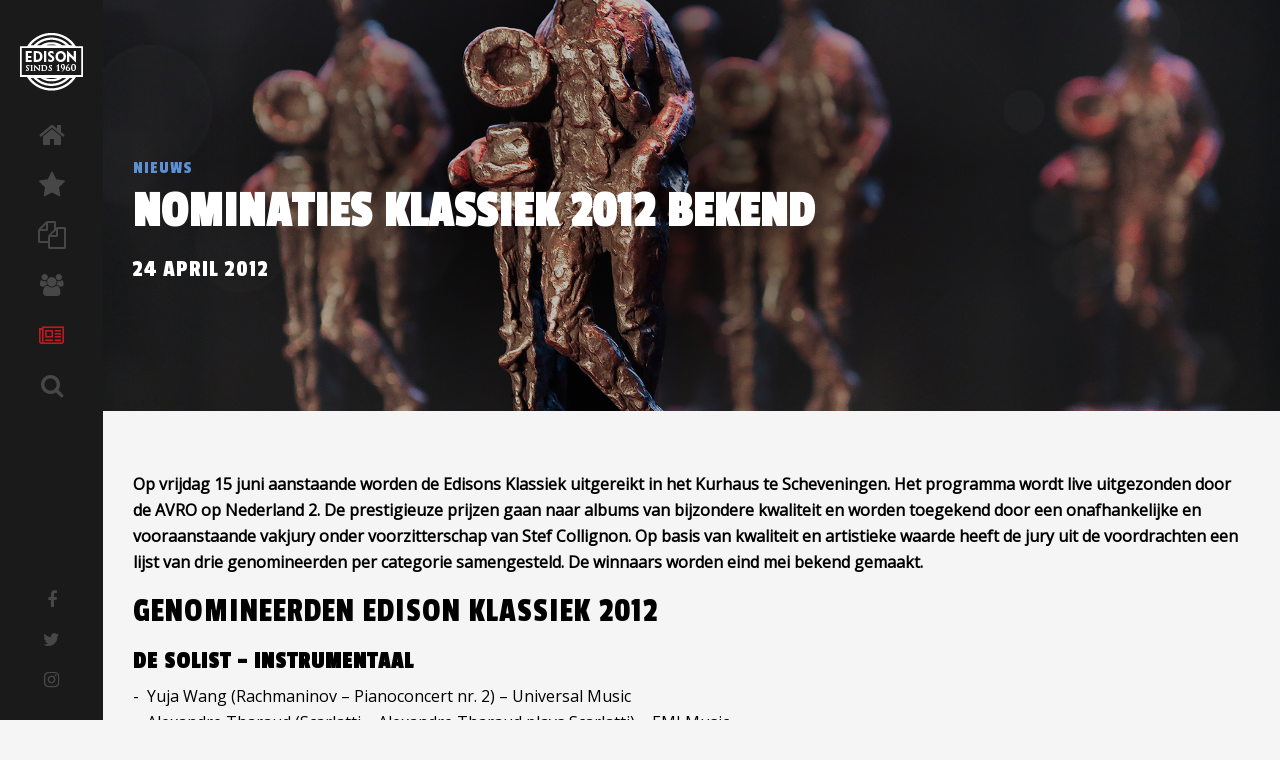

--- FILE ---
content_type: text/html; charset=UTF-8
request_url: https://www.edisons.nl/klassiek/nieuws/nominaties-klassiek-2012-bekend/
body_size: 10472
content:
<!DOCTYPE html>
<html lang="en">
<head>
    <meta charset="UTF-8">
    <title>Nominaties Klassiek 2012 bekend - Edison Klassiek</title>
    <meta name="viewport" content="width=device-width, initial-scale=1.0, maximum-scale=1.0" />
    <link rel="apple-touch-icon" sizes="60x60" href="/apple-touch-icon.png">
    <link rel="icon" type="image/png" sizes="32x32" href="/favicon-32x32.png">
    <link rel="icon" type="image/png" sizes="16x16" href="/favicon-16x16.png">
    <link rel="manifest" href="/manifest.json">
    <link rel="mask-icon" href="/safari-pinned-tab.svg" color="#000">
    <meta name="theme-color" content="#000">
    <link href="https://fonts.googleapis.com/css?family=Open+Sans|Lato|Work+Sans|Passion+One|Alegreya+SC:900|Vesper+Libre:900|Suez+One|Libre+Baskerville:700" rel="stylesheet">
    <link rel="stylesheet" type="text/css" href="https://www.edisons.nl/klassiek/wp-content/themes/edisons/css/bootstrap.min.css" />
    <link rel="stylesheet" type="text/css" href="https://www.edisons.nl/klassiek/wp-content/themes/edisons/css/font-awesome.min.css" />
    <link rel="stylesheet" type="text/css" href="https://www.edisons.nl/klassiek/wp-content/themes/edisons/js/plugins/slick/slick.css" />
    <link rel="stylesheet" type="text/css" href="https://www.edisons.nl/klassiek/wp-content/themes/edisons/js/plugins/blueimp-gallery/css/blueimp-gallery.min.css" />

    <link rel="stylesheet" type="text/css" href="https://www.edisons.nl/klassiek/wp-content/themes/edisons/css/edisons.css?ver=3" />

    
            <link rel="stylesheet" type="text/css" href="https://www.edisons.nl/klassiek/wp-content/themes/edisons/css/edisons-klassiek.css" />
    
    <!--<link rel="stylesheet" type="text/css" href="https://npmcdn.com/jquery-gray@1.5.0/css/gray.min.css" />-->


    <meta name='robots' content='index, follow, max-image-preview:large, max-snippet:-1, max-video-preview:-1' />
	<style>img:is([sizes="auto" i], [sizes^="auto," i]) { contain-intrinsic-size: 3000px 1500px }</style>
	
	<!-- This site is optimized with the Yoast SEO plugin v25.5 - https://yoast.com/wordpress/plugins/seo/ -->
	<title>Nominaties Klassiek 2012 bekend - Edison Klassiek</title>
	<link rel="canonical" href="https://www.edisons.nl/klassiek/nieuws/nominaties-klassiek-2012-bekend/" />
	<meta property="og:locale" content="nl_NL" />
	<meta property="og:type" content="article" />
	<meta property="og:title" content="Nominaties Klassiek 2012 bekend - Edison Klassiek" />
	<meta property="og:description" content="Op vrijdag 15 juni aanstaande worden de Edisons Klassiek uitgereikt in het Kurhaus te Scheveningen. Het programma wordt live uitgezonden door de AVRO op Nederland 2. De prestigieuze prijzen gaan naar albums van bijzondere kwaliteit en worden toegekend door een onafhankelijke en vooraanstaande vakjury onder voorzitterschap van Stef Collignon. Op basis van kwaliteit en artistieke..." />
	<meta property="og:url" content="https://www.edisons.nl/klassiek/nieuws/nominaties-klassiek-2012-bekend/" />
	<meta property="og:site_name" content="Edison Klassiek" />
	<meta property="article:published_time" content="2012-04-24T12:15:25+00:00" />
	<meta property="article:modified_time" content="2017-07-20T12:18:02+00:00" />
	<meta name="author" content="Laura" />
	<meta name="twitter:card" content="summary_large_image" />
	<meta name="twitter:label1" content="Geschreven door" />
	<meta name="twitter:data1" content="Laura" />
	<meta name="twitter:label2" content="Geschatte leestijd" />
	<meta name="twitter:data2" content="2 minuten" />
	<script type="application/ld+json" class="yoast-schema-graph">{"@context":"https://schema.org","@graph":[{"@type":"WebPage","@id":"https://www.edisons.nl/klassiek/nieuws/nominaties-klassiek-2012-bekend/","url":"https://www.edisons.nl/klassiek/nieuws/nominaties-klassiek-2012-bekend/","name":"Nominaties Klassiek 2012 bekend - Edison Klassiek","isPartOf":{"@id":"https://www.edisons.nl/klassiek/#website"},"datePublished":"2012-04-24T12:15:25+00:00","dateModified":"2017-07-20T12:18:02+00:00","author":{"@id":"https://www.edisons.nl/klassiek/#/schema/person/e865283544cefa9f7199f836d57029db"},"breadcrumb":{"@id":"https://www.edisons.nl/klassiek/nieuws/nominaties-klassiek-2012-bekend/#breadcrumb"},"inLanguage":"nl-NL","potentialAction":[{"@type":"ReadAction","target":["https://www.edisons.nl/klassiek/nieuws/nominaties-klassiek-2012-bekend/"]}]},{"@type":"BreadcrumbList","@id":"https://www.edisons.nl/klassiek/nieuws/nominaties-klassiek-2012-bekend/#breadcrumb","itemListElement":[{"@type":"ListItem","position":1,"name":"Home","item":"https://www.edisons.nl/klassiek/"},{"@type":"ListItem","position":2,"name":"Nominaties Klassiek 2012 bekend"}]},{"@type":"WebSite","@id":"https://www.edisons.nl/klassiek/#website","url":"https://www.edisons.nl/klassiek/","name":"Edison Klassiek","description":"Edisons","potentialAction":[{"@type":"SearchAction","target":{"@type":"EntryPoint","urlTemplate":"https://www.edisons.nl/klassiek/?s={search_term_string}"},"query-input":{"@type":"PropertyValueSpecification","valueRequired":true,"valueName":"search_term_string"}}],"inLanguage":"nl-NL"},{"@type":"Person","@id":"https://www.edisons.nl/klassiek/#/schema/person/e865283544cefa9f7199f836d57029db","name":"Laura","image":{"@type":"ImageObject","inLanguage":"nl-NL","@id":"https://www.edisons.nl/klassiek/#/schema/person/image/","url":"https://secure.gravatar.com/avatar/f0a9c795ebffba5d067de9bfd827df384bff08a24126f5bd8392056007082ce7?s=96&d=mm&r=g","contentUrl":"https://secure.gravatar.com/avatar/f0a9c795ebffba5d067de9bfd827df384bff08a24126f5bd8392056007082ce7?s=96&d=mm&r=g","caption":"Laura"},"url":"https://www.edisons.nl/klassiek/author/nadia/"}]}</script>
	<!-- / Yoast SEO plugin. -->


<link rel="alternate" type="application/rss+xml" title="Edison Klassiek &raquo; Nominaties Klassiek 2012 bekend reacties feed" href="https://www.edisons.nl/klassiek/nieuws/nominaties-klassiek-2012-bekend/feed/" />
<script type="text/javascript">
/* <![CDATA[ */
window._wpemojiSettings = {"baseUrl":"https:\/\/s.w.org\/images\/core\/emoji\/16.0.1\/72x72\/","ext":".png","svgUrl":"https:\/\/s.w.org\/images\/core\/emoji\/16.0.1\/svg\/","svgExt":".svg","source":{"concatemoji":"https:\/\/www.edisons.nl\/klassiek\/wp-includes\/js\/wp-emoji-release.min.js?ver=6.8.3"}};
/*! This file is auto-generated */
!function(s,n){var o,i,e;function c(e){try{var t={supportTests:e,timestamp:(new Date).valueOf()};sessionStorage.setItem(o,JSON.stringify(t))}catch(e){}}function p(e,t,n){e.clearRect(0,0,e.canvas.width,e.canvas.height),e.fillText(t,0,0);var t=new Uint32Array(e.getImageData(0,0,e.canvas.width,e.canvas.height).data),a=(e.clearRect(0,0,e.canvas.width,e.canvas.height),e.fillText(n,0,0),new Uint32Array(e.getImageData(0,0,e.canvas.width,e.canvas.height).data));return t.every(function(e,t){return e===a[t]})}function u(e,t){e.clearRect(0,0,e.canvas.width,e.canvas.height),e.fillText(t,0,0);for(var n=e.getImageData(16,16,1,1),a=0;a<n.data.length;a++)if(0!==n.data[a])return!1;return!0}function f(e,t,n,a){switch(t){case"flag":return n(e,"\ud83c\udff3\ufe0f\u200d\u26a7\ufe0f","\ud83c\udff3\ufe0f\u200b\u26a7\ufe0f")?!1:!n(e,"\ud83c\udde8\ud83c\uddf6","\ud83c\udde8\u200b\ud83c\uddf6")&&!n(e,"\ud83c\udff4\udb40\udc67\udb40\udc62\udb40\udc65\udb40\udc6e\udb40\udc67\udb40\udc7f","\ud83c\udff4\u200b\udb40\udc67\u200b\udb40\udc62\u200b\udb40\udc65\u200b\udb40\udc6e\u200b\udb40\udc67\u200b\udb40\udc7f");case"emoji":return!a(e,"\ud83e\udedf")}return!1}function g(e,t,n,a){var r="undefined"!=typeof WorkerGlobalScope&&self instanceof WorkerGlobalScope?new OffscreenCanvas(300,150):s.createElement("canvas"),o=r.getContext("2d",{willReadFrequently:!0}),i=(o.textBaseline="top",o.font="600 32px Arial",{});return e.forEach(function(e){i[e]=t(o,e,n,a)}),i}function t(e){var t=s.createElement("script");t.src=e,t.defer=!0,s.head.appendChild(t)}"undefined"!=typeof Promise&&(o="wpEmojiSettingsSupports",i=["flag","emoji"],n.supports={everything:!0,everythingExceptFlag:!0},e=new Promise(function(e){s.addEventListener("DOMContentLoaded",e,{once:!0})}),new Promise(function(t){var n=function(){try{var e=JSON.parse(sessionStorage.getItem(o));if("object"==typeof e&&"number"==typeof e.timestamp&&(new Date).valueOf()<e.timestamp+604800&&"object"==typeof e.supportTests)return e.supportTests}catch(e){}return null}();if(!n){if("undefined"!=typeof Worker&&"undefined"!=typeof OffscreenCanvas&&"undefined"!=typeof URL&&URL.createObjectURL&&"undefined"!=typeof Blob)try{var e="postMessage("+g.toString()+"("+[JSON.stringify(i),f.toString(),p.toString(),u.toString()].join(",")+"));",a=new Blob([e],{type:"text/javascript"}),r=new Worker(URL.createObjectURL(a),{name:"wpTestEmojiSupports"});return void(r.onmessage=function(e){c(n=e.data),r.terminate(),t(n)})}catch(e){}c(n=g(i,f,p,u))}t(n)}).then(function(e){for(var t in e)n.supports[t]=e[t],n.supports.everything=n.supports.everything&&n.supports[t],"flag"!==t&&(n.supports.everythingExceptFlag=n.supports.everythingExceptFlag&&n.supports[t]);n.supports.everythingExceptFlag=n.supports.everythingExceptFlag&&!n.supports.flag,n.DOMReady=!1,n.readyCallback=function(){n.DOMReady=!0}}).then(function(){return e}).then(function(){var e;n.supports.everything||(n.readyCallback(),(e=n.source||{}).concatemoji?t(e.concatemoji):e.wpemoji&&e.twemoji&&(t(e.twemoji),t(e.wpemoji)))}))}((window,document),window._wpemojiSettings);
/* ]]> */
</script>
<style id='wp-emoji-styles-inline-css' type='text/css'>

	img.wp-smiley, img.emoji {
		display: inline !important;
		border: none !important;
		box-shadow: none !important;
		height: 1em !important;
		width: 1em !important;
		margin: 0 0.07em !important;
		vertical-align: -0.1em !important;
		background: none !important;
		padding: 0 !important;
	}
</style>
<link rel='stylesheet' id='wp-block-library-css' href='https://www.edisons.nl/klassiek/wp-includes/css/dist/block-library/style.min.css?ver=6.8.3' type='text/css' media='all' />
<style id='classic-theme-styles-inline-css' type='text/css'>
/*! This file is auto-generated */
.wp-block-button__link{color:#fff;background-color:#32373c;border-radius:9999px;box-shadow:none;text-decoration:none;padding:calc(.667em + 2px) calc(1.333em + 2px);font-size:1.125em}.wp-block-file__button{background:#32373c;color:#fff;text-decoration:none}
</style>
<style id='global-styles-inline-css' type='text/css'>
:root{--wp--preset--aspect-ratio--square: 1;--wp--preset--aspect-ratio--4-3: 4/3;--wp--preset--aspect-ratio--3-4: 3/4;--wp--preset--aspect-ratio--3-2: 3/2;--wp--preset--aspect-ratio--2-3: 2/3;--wp--preset--aspect-ratio--16-9: 16/9;--wp--preset--aspect-ratio--9-16: 9/16;--wp--preset--color--black: #000000;--wp--preset--color--cyan-bluish-gray: #abb8c3;--wp--preset--color--white: #ffffff;--wp--preset--color--pale-pink: #f78da7;--wp--preset--color--vivid-red: #cf2e2e;--wp--preset--color--luminous-vivid-orange: #ff6900;--wp--preset--color--luminous-vivid-amber: #fcb900;--wp--preset--color--light-green-cyan: #7bdcb5;--wp--preset--color--vivid-green-cyan: #00d084;--wp--preset--color--pale-cyan-blue: #8ed1fc;--wp--preset--color--vivid-cyan-blue: #0693e3;--wp--preset--color--vivid-purple: #9b51e0;--wp--preset--gradient--vivid-cyan-blue-to-vivid-purple: linear-gradient(135deg,rgba(6,147,227,1) 0%,rgb(155,81,224) 100%);--wp--preset--gradient--light-green-cyan-to-vivid-green-cyan: linear-gradient(135deg,rgb(122,220,180) 0%,rgb(0,208,130) 100%);--wp--preset--gradient--luminous-vivid-amber-to-luminous-vivid-orange: linear-gradient(135deg,rgba(252,185,0,1) 0%,rgba(255,105,0,1) 100%);--wp--preset--gradient--luminous-vivid-orange-to-vivid-red: linear-gradient(135deg,rgba(255,105,0,1) 0%,rgb(207,46,46) 100%);--wp--preset--gradient--very-light-gray-to-cyan-bluish-gray: linear-gradient(135deg,rgb(238,238,238) 0%,rgb(169,184,195) 100%);--wp--preset--gradient--cool-to-warm-spectrum: linear-gradient(135deg,rgb(74,234,220) 0%,rgb(151,120,209) 20%,rgb(207,42,186) 40%,rgb(238,44,130) 60%,rgb(251,105,98) 80%,rgb(254,248,76) 100%);--wp--preset--gradient--blush-light-purple: linear-gradient(135deg,rgb(255,206,236) 0%,rgb(152,150,240) 100%);--wp--preset--gradient--blush-bordeaux: linear-gradient(135deg,rgb(254,205,165) 0%,rgb(254,45,45) 50%,rgb(107,0,62) 100%);--wp--preset--gradient--luminous-dusk: linear-gradient(135deg,rgb(255,203,112) 0%,rgb(199,81,192) 50%,rgb(65,88,208) 100%);--wp--preset--gradient--pale-ocean: linear-gradient(135deg,rgb(255,245,203) 0%,rgb(182,227,212) 50%,rgb(51,167,181) 100%);--wp--preset--gradient--electric-grass: linear-gradient(135deg,rgb(202,248,128) 0%,rgb(113,206,126) 100%);--wp--preset--gradient--midnight: linear-gradient(135deg,rgb(2,3,129) 0%,rgb(40,116,252) 100%);--wp--preset--font-size--small: 13px;--wp--preset--font-size--medium: 20px;--wp--preset--font-size--large: 36px;--wp--preset--font-size--x-large: 42px;--wp--preset--spacing--20: 0.44rem;--wp--preset--spacing--30: 0.67rem;--wp--preset--spacing--40: 1rem;--wp--preset--spacing--50: 1.5rem;--wp--preset--spacing--60: 2.25rem;--wp--preset--spacing--70: 3.38rem;--wp--preset--spacing--80: 5.06rem;--wp--preset--shadow--natural: 6px 6px 9px rgba(0, 0, 0, 0.2);--wp--preset--shadow--deep: 12px 12px 50px rgba(0, 0, 0, 0.4);--wp--preset--shadow--sharp: 6px 6px 0px rgba(0, 0, 0, 0.2);--wp--preset--shadow--outlined: 6px 6px 0px -3px rgba(255, 255, 255, 1), 6px 6px rgba(0, 0, 0, 1);--wp--preset--shadow--crisp: 6px 6px 0px rgba(0, 0, 0, 1);}:where(.is-layout-flex){gap: 0.5em;}:where(.is-layout-grid){gap: 0.5em;}body .is-layout-flex{display: flex;}.is-layout-flex{flex-wrap: wrap;align-items: center;}.is-layout-flex > :is(*, div){margin: 0;}body .is-layout-grid{display: grid;}.is-layout-grid > :is(*, div){margin: 0;}:where(.wp-block-columns.is-layout-flex){gap: 2em;}:where(.wp-block-columns.is-layout-grid){gap: 2em;}:where(.wp-block-post-template.is-layout-flex){gap: 1.25em;}:where(.wp-block-post-template.is-layout-grid){gap: 1.25em;}.has-black-color{color: var(--wp--preset--color--black) !important;}.has-cyan-bluish-gray-color{color: var(--wp--preset--color--cyan-bluish-gray) !important;}.has-white-color{color: var(--wp--preset--color--white) !important;}.has-pale-pink-color{color: var(--wp--preset--color--pale-pink) !important;}.has-vivid-red-color{color: var(--wp--preset--color--vivid-red) !important;}.has-luminous-vivid-orange-color{color: var(--wp--preset--color--luminous-vivid-orange) !important;}.has-luminous-vivid-amber-color{color: var(--wp--preset--color--luminous-vivid-amber) !important;}.has-light-green-cyan-color{color: var(--wp--preset--color--light-green-cyan) !important;}.has-vivid-green-cyan-color{color: var(--wp--preset--color--vivid-green-cyan) !important;}.has-pale-cyan-blue-color{color: var(--wp--preset--color--pale-cyan-blue) !important;}.has-vivid-cyan-blue-color{color: var(--wp--preset--color--vivid-cyan-blue) !important;}.has-vivid-purple-color{color: var(--wp--preset--color--vivid-purple) !important;}.has-black-background-color{background-color: var(--wp--preset--color--black) !important;}.has-cyan-bluish-gray-background-color{background-color: var(--wp--preset--color--cyan-bluish-gray) !important;}.has-white-background-color{background-color: var(--wp--preset--color--white) !important;}.has-pale-pink-background-color{background-color: var(--wp--preset--color--pale-pink) !important;}.has-vivid-red-background-color{background-color: var(--wp--preset--color--vivid-red) !important;}.has-luminous-vivid-orange-background-color{background-color: var(--wp--preset--color--luminous-vivid-orange) !important;}.has-luminous-vivid-amber-background-color{background-color: var(--wp--preset--color--luminous-vivid-amber) !important;}.has-light-green-cyan-background-color{background-color: var(--wp--preset--color--light-green-cyan) !important;}.has-vivid-green-cyan-background-color{background-color: var(--wp--preset--color--vivid-green-cyan) !important;}.has-pale-cyan-blue-background-color{background-color: var(--wp--preset--color--pale-cyan-blue) !important;}.has-vivid-cyan-blue-background-color{background-color: var(--wp--preset--color--vivid-cyan-blue) !important;}.has-vivid-purple-background-color{background-color: var(--wp--preset--color--vivid-purple) !important;}.has-black-border-color{border-color: var(--wp--preset--color--black) !important;}.has-cyan-bluish-gray-border-color{border-color: var(--wp--preset--color--cyan-bluish-gray) !important;}.has-white-border-color{border-color: var(--wp--preset--color--white) !important;}.has-pale-pink-border-color{border-color: var(--wp--preset--color--pale-pink) !important;}.has-vivid-red-border-color{border-color: var(--wp--preset--color--vivid-red) !important;}.has-luminous-vivid-orange-border-color{border-color: var(--wp--preset--color--luminous-vivid-orange) !important;}.has-luminous-vivid-amber-border-color{border-color: var(--wp--preset--color--luminous-vivid-amber) !important;}.has-light-green-cyan-border-color{border-color: var(--wp--preset--color--light-green-cyan) !important;}.has-vivid-green-cyan-border-color{border-color: var(--wp--preset--color--vivid-green-cyan) !important;}.has-pale-cyan-blue-border-color{border-color: var(--wp--preset--color--pale-cyan-blue) !important;}.has-vivid-cyan-blue-border-color{border-color: var(--wp--preset--color--vivid-cyan-blue) !important;}.has-vivid-purple-border-color{border-color: var(--wp--preset--color--vivid-purple) !important;}.has-vivid-cyan-blue-to-vivid-purple-gradient-background{background: var(--wp--preset--gradient--vivid-cyan-blue-to-vivid-purple) !important;}.has-light-green-cyan-to-vivid-green-cyan-gradient-background{background: var(--wp--preset--gradient--light-green-cyan-to-vivid-green-cyan) !important;}.has-luminous-vivid-amber-to-luminous-vivid-orange-gradient-background{background: var(--wp--preset--gradient--luminous-vivid-amber-to-luminous-vivid-orange) !important;}.has-luminous-vivid-orange-to-vivid-red-gradient-background{background: var(--wp--preset--gradient--luminous-vivid-orange-to-vivid-red) !important;}.has-very-light-gray-to-cyan-bluish-gray-gradient-background{background: var(--wp--preset--gradient--very-light-gray-to-cyan-bluish-gray) !important;}.has-cool-to-warm-spectrum-gradient-background{background: var(--wp--preset--gradient--cool-to-warm-spectrum) !important;}.has-blush-light-purple-gradient-background{background: var(--wp--preset--gradient--blush-light-purple) !important;}.has-blush-bordeaux-gradient-background{background: var(--wp--preset--gradient--blush-bordeaux) !important;}.has-luminous-dusk-gradient-background{background: var(--wp--preset--gradient--luminous-dusk) !important;}.has-pale-ocean-gradient-background{background: var(--wp--preset--gradient--pale-ocean) !important;}.has-electric-grass-gradient-background{background: var(--wp--preset--gradient--electric-grass) !important;}.has-midnight-gradient-background{background: var(--wp--preset--gradient--midnight) !important;}.has-small-font-size{font-size: var(--wp--preset--font-size--small) !important;}.has-medium-font-size{font-size: var(--wp--preset--font-size--medium) !important;}.has-large-font-size{font-size: var(--wp--preset--font-size--large) !important;}.has-x-large-font-size{font-size: var(--wp--preset--font-size--x-large) !important;}
:where(.wp-block-post-template.is-layout-flex){gap: 1.25em;}:where(.wp-block-post-template.is-layout-grid){gap: 1.25em;}
:where(.wp-block-columns.is-layout-flex){gap: 2em;}:where(.wp-block-columns.is-layout-grid){gap: 2em;}
:root :where(.wp-block-pullquote){font-size: 1.5em;line-height: 1.6;}
</style>
<link rel='stylesheet' id='arve-css' href='https://www.edisons.nl/klassiek/wp-content/plugins/advanced-responsive-video-embedder/build/main.css?ver=10.6.12' type='text/css' media='all' />
<script type="text/javascript" src="https://www.edisons.nl/klassiek/wp-includes/js/jquery/jquery.min.js?ver=3.7.1" id="jquery-core-js"></script>
<script type="text/javascript" src="https://www.edisons.nl/klassiek/wp-includes/js/jquery/jquery-migrate.min.js?ver=3.4.1" id="jquery-migrate-js"></script>
<link rel="https://api.w.org/" href="https://www.edisons.nl/klassiek/wp-json/" /><link rel="alternate" title="JSON" type="application/json" href="https://www.edisons.nl/klassiek/wp-json/wp/v2/posts/1148" /><link rel="EditURI" type="application/rsd+xml" title="RSD" href="https://www.edisons.nl/klassiek/xmlrpc.php?rsd" />
<meta name="generator" content="WordPress 6.8.3" />
<link rel='shortlink' href='https://www.edisons.nl/klassiek/?p=1148' />
<link rel="alternate" title="oEmbed (JSON)" type="application/json+oembed" href="https://www.edisons.nl/klassiek/wp-json/oembed/1.0/embed?url=https%3A%2F%2Fwww.edisons.nl%2Fklassiek%2Fnieuws%2Fnominaties-klassiek-2012-bekend%2F" />
<link rel="alternate" title="oEmbed (XML)" type="text/xml+oembed" href="https://www.edisons.nl/klassiek/wp-json/oembed/1.0/embed?url=https%3A%2F%2Fwww.edisons.nl%2Fklassiek%2Fnieuws%2Fnominaties-klassiek-2012-bekend%2F&#038;format=xml" />

    <script>
        function site_url(url) {
            return "https://www.edisons.nl/klassiek" + url;
        }

        function template_url(url) {
            return "https://www.edisons.nl/klassiek/wp-content/themes/edisons" + url;
        }

    </script>
</head>
<body class="">

<div id="page-container" class="sidebar-l sidebar-o side-scroll sidebar-mini   ">
    
    <nav id="sidebar">
        <div id="sidebar-scroll">
            <div class="sidebar-content">
                <button class="btn btn-link text-gray pull-right hidden-lg hidden-md" type="button" data-toggle="layout" data-action="sidebar_close">
                    <i class="fa fa-times"></i>
                </button>
                <div class="side-content">
                    <div class="side-logo ">
                        <div class="logo-wrap" data-toggle="modal" data-target="#full-menu-modal" data-backdrop="static">
                        <!--<a href="https://www.edisons.nl/">-->
                            <img src="https://www.edisons.nl/klassiek/wp-content/themes/edisons/img/logo.png" class="img-responsive" />
                        <!--</a>-->
                        </div>
                        <div class="side-logo-text">

                        </div>
                    </div>


                    <ul class="nav-main">
                        <li >
                            <a href="https://www.edisons.nl/klassiek">
                                <i class="fa fa-home"></i><span class="sidebar-mini-hide">Klassiek Home</span>
                            </a>
                        </li>


                        
                        <li >
                            <a href="https://www.edisons.nl/klassiek/edities/2025">
                                <i class="fa fa-star"></i><span class="sidebar-mini-hide">Edison 2025</span>
                            </a>
                        </li>

                        <li >
                            <a href="https://www.edisons.nl/klassiek/edities/">
                                <i class="fa fa-files-o"></i><span class="sidebar-mini-hide">Historie</span>
                            </a>
                        </li>
                        <li >
                            <a href="https://www.edisons.nl/klassiek/artiesten/">
                                <i class="fa fa-users"></i><span class="sidebar-mini-hide">Hall of Fame</span>
                            </a>
                        </li>
                        <li class="current-menu-item">
                            <a href="https://www.edisons.nl/klassiek/nieuws">
                                <i class="fa fa-newspaper-o"></i><span class="sidebar-mini-hide">Nieuws</span>
                            </a>
                        </li>
                        <li >
                            <a href="https://www.edisons.nl/klassiek/?s=">
                                <i class="fa fa-search"></i><span class="sidebar-mini-hide">Zoeken</span>
                            </a>
                        </li>
                    </ul>

                                        <div class="side-footer">
                        <ul class="nav-main social-media-nav list-unstyled">
                                                        <li class="facebook"><a href="https://www.facebook.com/EdisonsKlassiek/" target="_blank"><i class="fa fa-facebook"></i><span class="sidebar-mini-hide">Facebook</span></a></li>                            <li class="twitter"><a href="https://twitter.com/edisonsnl" target="_blank"><i class="fa fa-twitter"></i><span class="sidebar-mini-hide">Twitter</span></a></li>                            <li class="instagram"><a href="https://www.instagram.com/edisons.klassiek/" target="_blank"><i class="fa fa-instagram"></i><span class="sidebar-mini-hide">Instagram</span></a></li>

                        </ul>
                    </div>
                </div>

            </div>
        </div>
    </nav>



        <div class="header-bg">
        </div>

        <header id="header-navbar" class="content-mini content-mini-full">
            <button class="btn btn-default hidden-lg hidden-md pull-left menu-btn" data-toggle="layout" data-action="sidebar_toggle" type="button">
                <i class="fa fa-navicon"></i>
            </button>


            <!--
            <button class="btn btn-black btn-hollow hidden-xs hidden-sm pull-left" data-toggle="layout" data-action="sidebar_mini_toggle" type="button">
                <i class="fa fa-ellipsis-v"></i>
            </button>
            -->
            
            <div class="logo">

                                    <div class="site-event-info">
                        6 oktober 2025 - AFAS Theater Leusden                    </div>
                

                <!--<img src="https://www.edisons.nl/klassiek/wp-content/themes/edisons/img/logo-klassiek.png" class="logo-img" />-->
                <img src="https://www.edisons.nl/klassiek/wp-content/themes/edisons/img/afasedisons.svg" class="logo-img" />
                <h4 class="site-slogan text-black">De oudste muziekprijs van Nederland</h4>

                <div class="logo-year">

                                            <a href="https://www.edisons.nl/klassiek/edities/2025/">
                            <span>klassiek winnaars 2025 bekend</span>
                        </a>
                    
                </div>

                
                


            </div>
        </header>

    
    <main id="main-container">



<div class="banner news-banner">
    <div class="content content-boxed">
        <div class="banner-text">
            <div class="valign">
                <h4><a href="https://www.edisons.nl/klassiek/nieuws">Nieuws</a></h4>
                <h1>Nominaties Klassiek 2012 bekend</h1>
                <h3>24 april 2012</h3>
            </div>
        </div>
    </div>
</div>

<div class="page-content">
    <div class="content content-boxed">
        <p><strong>Op vrijdag 15 juni aanstaande worden de Edisons Klassiek uitgereikt in het Kurhaus te Scheveningen. Het programma wordt live uitgezonden door de AVRO op Nederland 2. De prestigieuze prijzen gaan naar albums van bijzondere kwaliteit en worden toegekend door een onafhankelijke en vooraanstaande vakjury onder voorzitterschap van Stef Collignon. Op basis van kwaliteit en artistieke waarde heeft de jury uit de voordrachten een lijst van drie genomineerden per categorie samengesteld. De winnaars worden eind mei bekend gemaakt. </strong></p>
<h2>Genomineerden Edison Klassiek 2012</h2>
<h3><strong>De solist – instrumentaal</strong></h3>
<p>-  Yuja Wang (Rachmaninov – Pianoconcert nr. 2) – Universal Music<br />
 -  Alexandre Tharaud (Scarlatti – Alexandre Tharaud plays Scarlatti) – EMI Music<br />
 -  Kristian Bezuidenhout/Gottfried von der Goltz (Mendelssohn – Double Concerto for Violin &amp; Piano/Piano Concerto in A minor) – Harmonia Mundi</p>
<h3><strong>De solist – vocaal</strong></h3>
<p>-  Florian Boesch (Loewe – Songs &amp; Ballads) – Codaex<br />
 -  Patricia Petibon (Granados/Turina/e.a. - Melancolia) – Universal Music<br />
 -  Lucy Crowe (Handel – Il caro Sassone Handel in Italy) – Harmonia Mundi</p>
<h3><strong>Het debuut</strong></h3>
<p>-  Khatia Buniatishvili (Liszt – Piano Sonata) – Sony Music<br />
 -  Hannes Minnaar (Rachmaninoff/Ravel – Piano Sonata No. 1/Sonatine &amp; Miroirs) – Codaex<br />
 -  Olga Peretyatko (Rossini/Verdi/e.a. – La bellezza del canto) – Sony Music</p>
<h3><strong>Het koor</strong></h3>
<p>-  Swedish Radio Choir o.l.v. Peter Dijkstra (Poulenc – Figure Humaine) – Channel Classics<br />
 -  I Fagiolini o.l.v. Robert Hollingworth (Striggio – Mass in 40 parts) – Universal Music<br />
 -  L’Arpeggiata o.l.v. Christina Pluhar (Monteverdi – Vespro della Beata Vergine) – EMI Music</p>
<h3><strong>Kamermuziek</strong></h3>
<p>-  Krystian Zimerman e.a. (Bacewicz – Piano Sonata 2/Piano Quintets 1&amp;2) – Universal Music<br />
 -  Vilde Frang &amp; Michail Lifits (Bartók/Grieg/Strauss – Violin Sonatas) – EMI Music<br />
 -  Cuarteto Casals, Eckart Runge, Carles Trepar, Daniel Tummer (Boccherini – La musica notturna della strade di Madrid) – Harmonia Mundi</p>
<h3><strong>De opera</strong></h3>
<p>-  Akademie für Alte Musik Berlin o.l.v. René Jacobs (Handel – Agrippina) – Harmonia Mundi<br />
 -  Academia Montis Regalis o.l.v. Alessandro de Marchi (Pergolesi – L’Olimpiade) – Sony Music<br />
 -  Netherlands Radio Philharmonic Orchestra o.l.v. Jaap van Zweden (Wagner – Parsifal) – Challenge Rec. Int.</p>
<h3><strong>Het orkest</strong></h3>
<p>-  Budapest Festival Orchestra o.l.v. Iván Fischer (Schubert – Symphony No. 9) – Channel Classics<br />
 -  Lucerne Festival Orchestra o.l.v. Claudio Abbado (Mahler – Symphony No. 9) – Codaex<br />
 -  Royal Concertgebouw Orchestra o.l.v. Bernard Haitink (Shostakovich – Symphony No. 15) - Codaex</p>
<h3><strong> Het document</strong></h3>
<p>-  Glenn Gould (Various – On Television, the complete CBC) – Sony Music<br />
 -  Arthur Rubinstein (Various – Complete Album Collection) – Sony Music<br />
 -  Various o.l.v. Van Otterloo (Various – Willem van Otterloo, The original recordings) – Challenge Rec.</p>
<h3><strong>De ontdekking</strong></h3>
<p>Geen genomineerden, winnaar wordt eind mei bekendgemaakt.</p>
<h3><strong>Publieksprijs</strong></h3>
<p>Eén van de Edison Klassiek prijzen wordt door het publiek bepaald. Op 1 mei worden de genomineerden bekendgemaakt en kan het Nederlandse publiek kiezen welk album dit jaar bekroond wordt met een Edison in deze categorie.</p>
<h2><strong>Samenstelling jury</strong></h2>
<p>De jury bestaat uit Mischa Spel, Tonko Dop, Henk Smit, Jochem Valkenburg, Roland Kieft en meestemmend voorzitter Stef Collignon.</p>    </div>
</div>

</main>

</div>

<div id="view-modal" class="modal fade view-modal" role="dialog">
    <div class="modal-dialog">
        <button type="button" class="close" data-dismiss="modal">&times;</button>
        <div class="modal-content">
            <div class="modal-header">

            </div>
            <div class="modal-body ">

            </div>
        </div>
    </div>
</div>
<div id="view-modal2" class="modal fade view-modal" role="dialog">
    <div class="modal-dialog">
        <button type="button" class="close" data-dismiss="modal">&times;</button>
        <div class="modal-content">
            <div class="modal-header">

            </div>
            <div class="modal-body ">

            </div>
        </div>
    </div>
</div>

<div id="vote-modal" class="modal fade" role="dialog">
    <div class="modal-dialog">
        <button type="button" class="close" data-dismiss="modal">&times;</button>
        <div class="modal-content">

        </div>
    </div>
</div>


<div id="nomination-modal" class="modal fade" role="dialog">
    <div class="modal-dialog">
        <button type="button" class="close" data-dismiss="modal">&times;</button>
        <div class="modal-content">

        </div>
    </div>
</div>

<div id="pop-modal" class="modal fade view-modal" role="dialog">
    <div class="modal-dialog">
        <button type="button" class="close" data-dismiss="modal">&times;</button>
        <div class="modal-content">
            <div class="modal-header">

            </div>
            <div class="modal-body ">

            </div>
        </div>
    </div>
</div>
<div id="jazz-modal" class="modal fade view-modal" role="dialog">
    <div class="modal-dialog">
        <button type="button" class="close" data-dismiss="modal">&times;</button>
        <div class="modal-content">
            <div class="modal-header">

            </div>
            <div class="modal-body ">

            </div>
        </div>
    </div>
</div>
<div id="klassiek-modal" class="modal fade view-modal" role="dialog">
    <div class="modal-dialog">
        <button type="button" class="close" data-dismiss="modal">&times;</button>
        <div class="modal-content">
            <div class="modal-header">

            </div>
            <div class="modal-body ">

            </div>
        </div>
    </div>
</div>


<div id="full-menu-modal" class="modal fade" role="dialog">
    <div class="modal-dialog">
            <div class="main-site-overlay">
                <button type="button" class="close" data-dismiss="modal">&times;</button>
                <div class="container">
                                        <a href="https://www.edisons.nl/" class="return-to-home-link">
                        <i class="fa fa-long-arrow-left"></i> <span>Naar beginpagina</span>
                    </a>
                    
                    <div class="row">
                        <div class="col-sm-8">
                            <div class="main-site-info">
                                <h2>De Edisons</h2>
                                <p>De Edison is de oudste muziekprijs in Nederland. De onderscheiding is te vergelijken met de Amerikaanse Grammy Award, de Duitse Echo of de Britse Brit awards. De Edison bestaat uit een bronzen beeld vervaardigd door beeldhouwer Pieter d’Hont. De Edison uitreiking valt uiteen in drie muzikale genres. Edison Pop, Edison Klassiek en Edison Jazz.</p>
                            </div>
                        </div>
                        <div class="col-sm-4">
                            <div class="main-site-contact">

                                <ul class="list-unstyled">
                                    <li><i class="fa fa-phone"></i><span>020 311 60 10</span></li>
                                    <li><i class="fa fa-envelope"></i><span>info@edisons.nl</span></li>
                                </ul>

                            </div>
                        </div>
                    </div>

                </div>

                <div class="container">
                    <nav class="main-site-nav">

                        
                        <div class="row">
                            <div class="col-md-4 pop">
                                <div class="site">
                                    <div class="site-title">
                                        <ul class="social-media-list"><li class="facebook"><a href="https://nl-nl.facebook.com/EdisonsPop/" target="_blank"><i class="fa fa-facebook"></i></a></li><li class="twitter"><a href="https://twitter.com/edisonsnl" target="_blank"><i class="fa fa-twitter"></i></a></li><li class="instagram"><a href="https://www.instagram.com/edisons.pop/" target="_blank"><i class="fa fa-instagram"></i></a></li><li class="youtube"><a href="https://www.instagram.com/edisons.pop/" target="_blank"><i class="fa fa-youtube"></i></a></li></ul>                                        <a href="https://www.edisons.nl/pop" class="logo-wrap"><img src="https://www.edisons.nl/klassiek/wp-content/themes/edisons/img/logo-pop-xs.png"></a>
                                    </div>
                                    <ul class="site-menu list-unstyled">
                                        <li class=""><a href="https://www.edisons.nl/pop"><i class="fa fa-home"></i><span>Home</span></a></li>
                                        <li class=""><a href="https://www.edisons.nl/pop/edities/2026"><i class="fa fa-star"></i><span>Edison 2026</span></a></li>
                                        <li class=""><a href="https://www.edisons.nl/pop/edities"><i class="fa fa-files-o"></i><span>Historie</span></a></li>
                                        <li class=""><a href="https://www.edisons.nl/pop/artiesten"><i class="fa fa-users"></i><span>Hall of Fame</span></a></li>
                                        <li class=""><a href="https://www.edisons.nl/pop/nieuws"><i class="fa fa-newspaper-o"></i><span>Nieuws</span></a></li>
                                        <li class="">
                                            <a href="https://www.edisons.nl/pop?s=">
                                                <i class="fa fa-search"></i><span class="sidebar-mini-hide">Zoeken</span>
                                            </a>
                                        </li>
                                    </ul>
                                </div>
                            </div>
                            <div class="col-md-4 jazz">
                                <div class="site">
                                    <div class="site-title">
                                        <ul class="social-media-list"><li class="facebook"><a href="https://www.facebook.com/EdisonsJazzWorld/" target="_blank"><i class="fa fa-facebook"></i></a></li><li class="twitter"><a href="https://twitter.com/edisonsnl" target="_blank"><i class="fa fa-twitter"></i></a></li></ul>                                        <a href="https://www.edisons.nl/jazz" class="logo-wrap"><img src="https://www.edisons.nl/klassiek/wp-content/themes/edisons/img/logo-jazz-xs.png"></a>
                                    </div>
                                    <ul class="site-menu list-unstyled">
                                        <li class=""><a href="https://www.edisons.nl/jazz"><i class="fa fa-home"></i><span>Home</span></a></li>
                                        <li class=""><a href="https://www.edisons.nl/jazz/edities/2025"><i class="fa fa-star"></i><span>Edison 2025</span></a></li>
                                        <li class=""><a href="https://www.edisons.nl/jazz/edities"><i class="fa fa-files-o"></i><span>Historie</span></a></li>
                                        <li class=""><a href="https://www.edisons.nl/jazz/artiesten"><i class="fa fa-users"></i><span>Hall of Fame</span></a></li>
                                        <li class=""><a href="https://www.edisons.nl/jazz/nieuws"><i class="fa fa-newspaper-o"></i><span>Nieuws</span></a></li>
                                        <li class="">
                                            <a href="https://www.edisons.nl/jazz?s=">
                                                <i class="fa fa-search"></i><span class="sidebar-mini-hide">Zoeken</span>
                                            </a>
                                        </li>
                                    </ul>
                                </div>
                            </div>
                            <div class="col-md-4 klassiek">
                                <div class="site">
                                    <div class="site-title">
                                        <ul class="social-media-list"><li class="facebook"><a href="https://www.facebook.com/EdisonsKlassiek/" target="_blank"><i class="fa fa-facebook"></i></a></li><li class="twitter"><a href="https://twitter.com/edisonsnl" target="_blank"><i class="fa fa-twitter"></i></a></li><li class="instagram"><a href="https://www.instagram.com/edisons.klassiek/" target="_blank"><i class="fa fa-instagram"></i></a></li></ul>                                        <a href="https://www.edisons.nl/klassiek" class="logo-wrap"><img src="https://www.edisons.nl/klassiek/wp-content/themes/edisons/img/logo-klassiek-xs.png"></a>
                                    </div>
                                    <ul class="site-menu list-unstyled">
                                        <li class=""><a href="https://www.edisons.nl/klassiek"><i class="fa fa-home"></i><span>Home</span></a></li>
                                        <li class=""><a href="https://www.edisons.nl/klassiek/edities/2025"><i class="fa fa-star"></i><span>Edison 2025</span></a></li>
                                        <li class=""><a href="https://www.edisons.nl/klassiek/edities"><i class="fa fa-files-o"></i><span>Historie</span></a></li>
                                        <li class=""><a href="https://www.edisons.nl/klassiek/artiesten"><i class="fa fa-users"></i><span>Hall of Fame</span></a></li>
                                        <li class="active"><a href="https://www.edisons.nl/klassiek/nieuws"><i class="fa fa-newspaper-o"></i><span>Nieuws</span></a></li>
                                        <li class="">
                                            <a href="https://www.edisons.nl/klassiek?s=">
                                                <i class="fa fa-search"></i><span class="sidebar-mini-hide">Zoeken</span>
                                            </a>
                                        </li>
                                    </ul>
                                </div>
                            </div>
                        </div>
                    </nav>

                    <div class="disclaimer">
                        <p>We hebben getracht de auteursrechten op het beeldmateriaal zoveel mogelijk te respecteren. Wie desondanks nog rechten meent te kunnen ontlenen, gelieve contact op te nemen met de Edison Stichting.</p>
                    </div>
                </div>



        </div>
    </div>
</div>

<div id="stem-modal" class="modal fade" role="dialog">
    <div class="modal-dialog" style="max-width: 720px;">
        <button type="button" class="close" data-dismiss="modal">&times;</button>
        <div class="modal-content" style="background: #222; color: #fff;">
            <div class="modal-body ">
                <div style="margin-bottom: 32px;">
                    <img src="https://www.edisons.nl/wp-content/themes/edisons/img/afasedisons-trans-white.svg" width="340" class="img-responsive">
                </div>
                <h3>Stem nu en win!</h3>
                <p>Stem nu op de Edisons Jazz en Klassiek publieksprijzen en maak kans om op 6 oktober aanwezig te zijn bij de exclusieve uitreiking in het AFAS Theater in Leusden tijdens AFAS Edisons Jazz en Klassiek 2025. Je zintuigen worden verwend met een driegangendiner, inspirerende interviews en talks én optredens van nationale- en internationale Edison winnaars!</p>
                <p>
                    <a href="https://www.edisons.nl/jazz/publieksprijzen/edison-jazz-publieksprijs-2025/" class="btn btn-jazz" style="margin-right: 8px; margin-top: 8px;">Edison Jazz Publieksprijs</a>
                    <a href="https://www.edisons.nl/klassiek/publieksprijzen/edison-klassiek-publieksprijs-2025/" class="btn btn-klassiek" style="margin-right: 8px; margin-top: 8px;">Edison Klassiek Publieksprijs</a>
                </p>
            </div>
        </div>
    </div>
</div>

<!-- The Gallery as lightbox dialog, should be a child element of the document body -->
<div id="blueimp-gallery" class="blueimp-gallery  blueimp-gallery-controls">
    <div class="slides"></div>
    <h3 class="title"></h3>
    <a class="prev">‹</a>
    <a class="next">›</a>
    <a class="close">×</a>
    <a class="play-pause"></a>
    <ol class="indicator"></ol>
</div>

<script type="text/javascript" src="https://www.edisons.nl/klassiek/wp-content/themes/edisons/js/core/bootstrap.min.js"></script>
<script type="text/javascript" src="https://www.edisons.nl/klassiek/wp-content/themes/edisons/js/plugins/slick/slick.min.js"></script>
<script type="text/javascript" src="https://www.edisons.nl/klassiek/wp-content/themes/edisons/js/plugins/jquery-ias.min.js"></script>
<script type="text/javascript" src="https://www.edisons.nl/klassiek/wp-content/themes/edisons/js/plugins/jquery.appear.js"></script>
<script type="text/javascript" src="https://www.edisons.nl/klassiek/wp-content/themes/edisons/js/plugins/blueimp-gallery/js/blueimp-gallery.min.js"></script>

<!--<script type="text/javascript" src="https://npmcdn.com/jquery-gray@1.5.0/js/jquery.gray.min.js"></script>-->

<script type="text/javascript" src="https://www.edisons.nl/klassiek/wp-content/themes/edisons/js/app.js"></script>


<script type="speculationrules">
{"prefetch":[{"source":"document","where":{"and":[{"href_matches":"\/klassiek\/*"},{"not":{"href_matches":["\/klassiek\/wp-*.php","\/klassiek\/wp-admin\/*","\/klassiek\/wp-content\/uploads\/sites\/3\/*","\/klassiek\/wp-content\/*","\/klassiek\/wp-content\/plugins\/*","\/klassiek\/wp-content\/themes\/edisons\/*","\/klassiek\/*\\?(.+)"]}},{"not":{"selector_matches":"a[rel~=\"nofollow\"]"}},{"not":{"selector_matches":".no-prefetch, .no-prefetch a"}}]},"eagerness":"conservative"}]}
</script>
<script type="text/javascript" id="ng-vote-js-extra">
/* <![CDATA[ */
var NG_VOTE = {"ajaxurl":"https:\/\/www.edisons.nl\/klassiek\/wp-admin\/admin-ajax.php","nonce":"d2b4d41012"};
/* ]]> */
</script>
<script type="text/javascript" src="https://www.edisons.nl/klassiek/wp-content/plugins/ng-vote/assets/js/ng-vote.js?ver=1.0.0" id="ng-vote-js"></script>



<script>
    (function(i,s,o,g,r,a,m){i['GoogleAnalyticsObject']=r;i[r]=i[r]||function(){
            (i[r].q=i[r].q||[]).push(arguments)},i[r].l=1*new Date();a=s.createElement(o),
        m=s.getElementsByTagName(o)[0];a.async=1;a.src=g;m.parentNode.insertBefore(a,m)
    })(window,document,'script','https://www.google-analytics.com/analytics.js','ga');

    ga('create', 'UA-98519118-1', 'auto');
    ga('send', 'pageview');


</script>

<!-- Global site tag (gtag.js) - Google Analytics -->
<script async src="https://www.googletagmanager.com/gtag/js?id=G-X3NT5JZQDL"></script>
<script>
    window.dataLayer = window.dataLayer || [];
    function gtag(){dataLayer.push(arguments);}
    gtag('js', new Date());

    gtag('config', 'G-X3NT5JZQDL');
</script>



</body>
</html>

--- FILE ---
content_type: text/css
request_url: https://www.edisons.nl/klassiek/wp-content/themes/edisons/css/edisons.css?ver=3
body_size: 12178
content:
@font-face {
    font-family: 'CubanoRegular';
    src: url('../fonts/cubano-regular-webfont.eot');
    src: url('../fonts/cubano-regular-webfont.eot?#iefix') format('embedded-opentype'),
    url('../fonts/cubano-regular-webfont.woff') format('woff'),
    url('../fonts/cubano-regular-webfont.ttf') format('truetype'),
    url('../fonts/cubano-regular-webfont.svg#CubanoRegular') format('svg');
    font-weight: normal;
    font-style: normal;
}


@-webkit-keyframes popout {
    0%, 20%, 50%, 80%, 100% {
        margin: 0;
    }
    40% {
        margin: -10px;
    }
    60% {
        margin: -10px;
    }
}

@-moz-keyframes popout {
    0%, 20%, 50%, 80%, 100% {
        margin: 0;
    }
    40% {
        margin: -10px;
    }
    60% {
        margin: -10px;
    }
}

@keyframes popout {
    0%, 20%, 50%, 80%, 100% {
        margin: 0;
    }
    40% {
        margin: -10px;
    }
    60% {
        margin: -10px;
    }
}



@-webkit-keyframes bounce {
    0%, 20%, 50%, 80%, 100% {
        -webkit-transform: translateX(0);
        transform: translateX(0);
    }
    40% {
        -webkit-transform: translateX(-30px);
        transform: translateX(-30px);
    }
    60% {
        -webkit-transform: translateX(-15px);
        transform: translateX(-15px);
    }
}

@-moz-keyframes bounce {
    0%, 20%, 50%, 80%, 100% {
        transform: translateX(0);
    }
    40% {
        transform: translateX(-30px);
    }
    60% {
        transform: translateX(-15px);
    }
}

@keyframes bounce {
    0%, 20%, 50%, 80%, 100% {
        -ms-transform: translateX(0);
        transform: translateX(0);
    }
    40% {
        -ms-transform: translateX(-30px);
        transform: translateX(-30px);
    }
    60% {
        -ms-transform: translateX(-15px);
        transform: translateX(-15px);
    }
}

@-webkit-keyframes fadeIn {
    0% {
        opacity: 0;
    }
    100% {
        opacity: 1;
    }
}
@keyframes fadeIn {
    0% {
        opacity: 0;
    }
    100% {
        opacity: 1;
    }
}
.fadeIn {
    -webkit-animation-name: fadeIn;
    animation-name: fadeIn;
}
@-webkit-keyframes fadeInDown {
    0% {
        opacity: 0;
        -webkit-transform: translate3d(0, -100%, 0);
        transform: translate3d(0, -100%, 0);
    }
    100% {
        opacity: 1;
        -webkit-transform: none;
        transform: none;
    }
}
@keyframes fadeInDown {
    0% {
        opacity: 0;
        -webkit-transform: translate3d(0, -100%, 0);
        transform: translate3d(0, -100%, 0);
    }
    100% {
        opacity: 1;
        -webkit-transform: none;
        transform: none;
    }
}
.fadeInDown {
    -webkit-animation-name: fadeInDown;
    animation-name: fadeInDown;
}

.animated {
    -webkit-animation-duration: 1s;
    animation-duration: 1s;
    -webkit-animation-fill-mode: both;
    animation-fill-mode: both;
}

@media (min-width:1200px){
    .auto-clear .col-lg-1:nth-child(12n+1){clear:left;}
    .auto-clear .col-lg-2:nth-child(6n+1){clear:left;}
    .auto-clear .col-lg-3:nth-child(4n+1){clear:left;}
    .auto-clear .col-lg-4:nth-child(3n+1){clear:left;}
    .auto-clear .col-lg-6:nth-child(odd){clear:left;}
}
@media (min-width:992px) and (max-width:1199px){
    .auto-clear .col-md-1:nth-child(12n+1){clear:left;}
    .auto-clear .col-md-2:nth-child(6n+1){clear:left;}
    .auto-clear .col-md-3:nth-child(4n+1){clear:left;}
    .auto-clear .col-md-4:nth-child(3n+1){clear:left;}
    .auto-clear .col-md-6:nth-child(odd){clear:left;}
}
@media (min-width:768px) and (max-width:991px){
    .auto-clear .col-sm-1:nth-child(12n+1){clear:left;}
    .auto-clear .col-sm-2:nth-child(6n+1){clear:left;}
    .auto-clear .col-sm-3:nth-child(4n+1){clear:left;}
    .auto-clear .col-sm-4:nth-child(3n+1){clear:left;}
    .auto-clear .col-sm-6:nth-child(odd){clear:left;}
}
@media (max-width:767px){
    .auto-clear .col-xs-1:nth-child(12n+1){clear:left;}
    .auto-clear .col-xs-2:nth-child(6n+1){clear:left;}
    .auto-clear .col-xs-3:nth-child(4n+1){clear:left;}
    .auto-clear .col-xs-4:nth-child(3n+1){clear:left;}
    .auto-clear .col-xs-6:nth-child(odd){clear:left;}
}


html,
body {
    height: 100%;
}
body {
    font-family: "Open Sans", Helvetica, Arial, sans-serif;

    font-size: 16px;
    line-height: 1.5;
    color: #646464;
    color: #000;
    background-color: #f5f5f5;
}
body.searchpage {
    background-color: #fff;
}
body.searchpage #main-container {
    background-color: #fff;
}
.bg-grey {
    background-color :#f5f5f5;
}
.no-focus *:focus {
    outline: 0 !important;
}
.btn.active.focus, .btn.active:focus, .btn.focus, .btn:active.focus, .btn:active:focus, .btn:focus {
    outline: 0;
}

.slick-slide, .slick-slide *{ outline: none !important; }

a {
    color: #5c90d2;
    -webkit-transition: color 0.12s ease-out;
    transition: color 0.12s ease-out;
}


h1, h2, h3, h4 {
    font-family: 'Passion One', cursive;
    letter-spacing: 1px;
    text-transform: uppercase;
    line-height: 1;
}


h1 {
    margin-bottom: 15px;
    text-transform: uppercase;
    font-weight: bold;
}
h2 {
    font-size: 34px;
}

h1.page-title {
    color: #fff;
    font-size: 48px;
    letter-spacing: 1px;
    text-shadow: 1px 1px 2px rgba(0,0,0,0.5);
}
h1.page-title span {
    display: inline-block;
    position: relative;
}


.page-subtitle {
    color: #fff;
    font-size: 18px;
    font-weight: bold;
    text-transform: uppercase;

    display: none;
}

.form-control {
    color: #646464;
    border: 1px solid #e6e6e6;
    border-radius: 3px;
    -webkit-box-shadow: none;
    box-shadow: none;
    -webkit-transition: all 0.15s ease-out;
    transition: all 0.15s ease-out;
}
.form-control::-moz-placeholder {
    color: #aaaaaa;
}
.form-control:-ms-input-placeholder {
    color: #aaaaaa;
}
.form-control::-webkit-input-placeholder {
    color: #aaaaaa;
}
.form-control:focus {
    border-color: #cccccc;
    background-color: #fcfcfc;
    -webkit-box-shadow: none;
    box-shadow: none;
}
textarea.form-control {
    max-width: 100%;
}
input[type="text"].form-control,
input[type="password"].form-control,
input[type="email"].form-control {
    -webkit-appearance: none;
}

.push-5 {
    margin-bottom: 5px !important;
}
.push-5-t {
    margin-top: 5px !important;
}
.push-5-r {
    margin-right: 5px !important;
}
.push-5-l {
    margin-left: 5px !important;
}
.push-10 {
    margin-bottom: 10px !important;
}
.push-10-t {
    margin-top: 10px !important;
}
.push-10-r {
    margin-right: 10px !important;
}
.push-10-l {
    margin-left: 10px !important;
}
.push-15 {
    margin-bottom: 15px !important;
}
.push-15-t {
    margin-top: 15px !important;
}
.push-15-r {
    margin-right: 15px !important;
}
.push-15-l {
    margin-left: 15px !important;
}
.push-20 {
    margin-bottom: 20px !important;
}
.push-20-t {
    margin-top: 20px !important;
}
.push-20-r {
    margin-right: 20px !important;
}
.push-20-l {
    margin-left: 20px !important;
}
.push-30 {
    margin-bottom: 30px !important;
}
.push-30-t {
    margin-top: 30px !important;
}
.push-30-r {
    margin-right: 30px !important;
}
.push-30-l {
    margin-left: 30px !important;
}
.push-50 {
    margin-bottom: 50px !important;
}
.push-50-t {
    margin-top: 50px !important;
}
.push-50-r {
    margin-right: 50px !important;
}
.push-50-l {
    margin-left: 50px !important;
}
.push-100 {
    margin-bottom: 100px !important;
}
.push-100-t {
    margin-top: 100px !important;
}
.push-100-r {
    margin-right: 100px !important;
}
.push-100-l {
    margin-left: 100px !important;
}
.push-150 {
    margin-bottom: 150px !important;
}
.push-150-t {
    margin-top: 150px !important;
}
.push-150-r {
    margin-right: 150px !important;
}
.push-150-l {
    margin-left: 150px !important;
}


.col-xs-1-5,
.col-sm-1-5,
.col-md-1-5,
.col-lg-1-5 {
    position: relative;
    min-height: 1px;
    padding-right: 10px;
    padding-left: 10px;
}

.col-xs-1-5 {
    width: 20%;
    float: left;
}

@media (min-width: 768px) {
    .col-sm-1-5 {
        width: 20%;
        float: left;
    }
}

@media (min-width: 992px) {
    .col-md-1-5 {
        width: 20%;
        float: left;
    }
}

@media (min-width: 1200px) {
    .col-lg-1-5 {
        width: 20%;
        float: left;
    }
}
.btn {
    padding: 10px 16px 8px 16px;
    font-family: 'Passion One', cursive;
    text-transform: uppercase;
    letter-spacing: 1px;
    font-size: 14px;
}

.btn-secondary,
.btn-jazz {
    background-color: #f39c12;
    color: #000;
    text-transform: uppercase;
    letter-spacing: 1px;
}
.btn-secondary:hover,
.btn-jazz:hover{
    color: #fff;
}
.btn-secondary.btn-hollow,
.btn-jazz.btn-hollow {
    border: 1px solid #f39c12;
    background-color: transparent;
    color: #fff;
}
.btn-secondary.btn-hollow:hover,
.btn-jazz.btn-hollow:hover{
    background-color: #f39c12;
    border-color: #f39c12;
}

.btn-klassiek {
    color: #000;
    background-color: #c5171e;
}
.btn-klassiek:hover {
    color: #fff;
}

.btn-black {
    background-color: #000;
    color: #fff;
}
.btn-black:hover,
.btn-black:active,
.btn-black:focus {
    background-color: #1a1a1a;
    color: #fff;
}
.btn-black.btn-hollow {
    background-color: transparent;
    color: #1a1a1a;
    border: 1px solid #000;
}
.btn-black.btn-hollow:hover {
    background-color: #000;
    color: #fff;
}

.btn-white {
    background: #fff;
}
.btn-white.btn-hollow {
    background: transparent;
    border: 1px solid #fff;
    color: #fff;
}
.btn-white.btn-hollow:hover {
    background: #1a1a1a;
    border-color: #1a1a1a;
}

.pagination>li>.current,
.pagination>li>.current:focus,
.pagination>li>.current:hover {
    color: #fff;
    cursor: default;
    background-color: #f39c12;
    border-color: #f39c12;
}

.row-nopadding {
    margin-left: 0;
    margin-right: 0;
}

.row-nopadding > [class*="col-"] {
    padding-left: 0;
    padding-right: 0;
}
.row-wide {
    margin-left: -30px;
    margin-right: -30px;
}
.row-wide > [class*="col-"] {
    padding-left: 30px;
    padding-right: 30px;
}

.row-condensed {
    margin-left: -4px;
    margin-right: -4px;
}
.row-condensed > [class*="col-"] {
    padding-left: 4px;
    padding-right: 4px;
}

.table {
    display: table;
    height: 100%;
    width: 100%;
    margin: 0;
    table-layout: fixed;
}
.table > .table-cell {
    display: table-cell;
    height: 100%;
    vertical-align: middle;
}

.table-row {
    display: table;
    width: 100%;
    table-layout: fixed;
    margin-left: 0;
    margin-right: 0;
}
.table-row > [class*="col-"] {
    display: table-cell;
    float: none;
    vertical-align: top;
    padding: 0;
}
.table-row > [class*="col-"].valign-middle {
    vertical-align: middle;
}

.text-white {
    color: #ffffff;
}
a.text-white:hover,
a.text-white:active,
a.text-white:focus,
button.text-white:hover,
button.text-white:active,
button.text-white:focus {
    color: #ffffff;
    opacity: .75;
}
.text-white-op {
    color: rgba(255, 255, 255, 0.85);
}
a.text-white-op:hover,
a.text-white-op:active,
a.text-white-op:focus,
button.text-white-op:hover,
button.text-white-op:active,
button.text-white-op:focus {
    color: rgba(255, 255, 255, 0.85);
    opacity: .75;
}
.text-black {
    color: #000000;
}
a.text-black:hover,
a.text-black:active,
a.text-black:focus,
button.text-black:hover,
button.text-black:active,
button.text-black:focus {
    color: #000000;
    opacity: .75;
}
.text-gray {
    color: #c9c9c9;
}
a.text-gray:hover,
a.text-gray:active,
a.text-gray:focus,
button.text-gray:hover,
button.text-gray:active,
button.text-gray:focus {
    color: #c9c9c9;
    opacity: .75;
}
.text-gray-dark {
    color: #999999;
}
a.text-gray-dark:hover,
a.text-gray-dark:active,
a.text-gray-dark:focus,
button.text-gray-dark:hover,
button.text-gray-dark:active,
button.text-gray-dark:focus {
    color: #999999;
    opacity: .75;
}
.text-gray-darker {
    color: #393939;
}
a.text-gray-darker:hover,
a.text-gray-darker:active,
a.text-gray-darker:focus,
button.text-gray-darker:hover,
button.text-gray-darker:active,
button.text-gray-darker:focus {
    color: #393939;
    opacity: .75;
}
.text-gray-light {
    color: #f3f3f3;
}
a.text-gray-light:hover,
a.text-gray-light:active,
a.text-gray-light:focus,
button.text-gray-light:hover,
button.text-gray-light:active,
button.text-gray-light:focus {
    color: #f3f3f3;
    opacity: .75;
}
.text-gray-lighter {
    color: #f9f9f9;
}


a:hover,
a:focus {
    color: #3169b1;
    text-decoration: none;
}
a:active {
    color: #5c90d2;
}
a.inactive {
    cursor: not-allowed;
}
a.inactive:focus {
    background-color: transparent !important;
}

.bg-secondary {
    background-color: #f7931e;
    background-color: #f39c12;
}
.bg-secondary a {
    color: #000;
    text-decoration: underline;
}

.bg-white {
    background-color: #ffffff;
}
a.bg-white:hover,
a.bg-white:focus {
    background-color: #e6e6e6;
}
.bg-white-op {
    background-color: rgba(255, 255, 255, 0.075);
}
.bg-crystal-op {
    background-color: rgba(255, 255, 255, 0.15);
}
.bg-black {
    background-color: #000000;
}
a.bg-black:hover,
a.bg-black:focus {
    background-color: #000000;
}
.bg-black-op {
    background-color: rgba(0, 0, 0, 0.4);
}
.bg-gray {
    background-color: #c9c9c9;
}
a.bg-gray:hover,
a.bg-gray:focus {
    background-color: #b0b0b0;
}
.bg-gray-dark {
    background-color: #999999;
}
a.bg-gray-dark:hover,
a.bg-gray-dark:focus {
    background-color: #808080;
}
.bg-gray-darker {
    background-color: #393939;
    background-color: #222;
}
a.bg-gray-darker:hover,
a.bg-gray-darker:focus {
    background-color: #202020;
}
.bg-gray-light {
    background-color: #f3f3f3;
}
a.bg-gray-light:hover,
a.bg-gray-light:focus {
    background-color: #dadada;
}
.bg-gray-lighter {
    background-color: #f9f9f9;
}
a.bg-gray-lighter:hover,
a.bg-gray-lighter:focus {
    background-color: #e0e0e0;
}
.bg-image {
    background-color: #f9f9f9;
    background-position: center center;
    background-repeat: no-repeat;
    -webkit-background-size: cover;
    background-size: cover;
}

.btn-link,
.btn-link:hover,
.btn-link:focus {
    text-decoration: none;
}



.header {
    position: relative;
    display: block;
    width: 100%;
    position: relative;
    height: 400px;
}

.logo {
    display: inline-block;
    padding-top: 0;
}

.edition-page .logo img {
    width: 400px;
    max-width: 100%;
    margin-top: 65px;
}

@media (max-width: 767px) {
    .logo {
        display: none;
    }
    .frontpage .logo {
        display: inline-block;
    }
    .edition-page .logo {
        display: inline-block;
    }
    .edition-page .logo img {
        width: 260px;
        margin-top: 110px;
    }
}



.logo-year {
    display: none;
    margin: 0 auto;
    font-family: 'Passion One';
    letter-spacing: 1px;
    text-transform: uppercase;
    font-size: 18px;

}
.logo-year span {
    margin-top: 13px;
    padding: 12px 20px 10px 20px;
    display: inline-block;
    background: #000;
    color: #f39c12;

    letter-spacing: 1px;
    font-size: 18px;


    line-height: 1;

}
.logo-year a:hover span {
    color: #fff;
}

.site-slogan {
    display: none;
    font-size: 24px;
    line-height: 1;

    margin-top: 12px;
    margin-bottom: 0;

    padding-top: 9px;
    padding-bottom: 7px;
    border-top: 3px solid #000;
    border-bottom: 3px solid #000;


    font-size: 26px;
    text-transform: uppercase;
    letter-spacing: 0;
}


.site-event-info {
    position: absolute;
    bottom: 100%;
    text-align: center;
    left: 0;
    right: 0;
    z-index: 2;
    font-size: 19px;
    text-transform: uppercase;
    font-family: 'Passion One';
    color: #000;

    line-height: 1;
    padding: 10px 0 15px 0;
}

.frontpage .logo {
    display: inline-block;
    margin-top: 0;
    position: relative;
}


.frontpage .logo img.logo-img {
    max-width: 394px;
    display: block;
    margin: 0 auto;
    position: relative;
    z-index: 2;
}
.frontpage .logo-year {
    display: block;
}

.frontpage .site-slogan {
    display: inline-block;
}

.logo .vote-logo-link {
    display: block;
    /*
    position: absolute;
    right: -50px;
    top: -64px;*/
    max-width: 80px;
    z-index: 3;

    /*
    -ms-transform: rotate(4deg);
    -webkit-transform: rotate(4deg);
    transform: rotate(4deg);
    */

    margin: 15px auto;

    opacity: 0.8;
}
.logo .vote-logo-link:hover {
    opacity: 1;
}
.logo .tickets-link {
    cursor: pointer;
    position: absolute;
    right: -70px;
    top: -85px;
    z-index: -1;
    width: 110px;
    height: 110px;

    color: #fff;
    border-radius: 50%;
    font-family: "Passion One";
    text-transform: uppercase;
    font-size: 16px;
    line-height: 20px;
    letter-spacing: 1px;
    padding: 26px 0;


    -ms-transform: rotate(4deg); /* IE 9 */
    -webkit-transform: rotate(4deg); /* Chrome, Safari, Opera */
    transform: rotate(4deg);
}

.logo .tickets-link:after {
    content: '';
    display: block;
    position: absolute;
    left: 0;
    right: 0;
    top: 0;
    bottom: 0;
    margin: 0;
    background: rgba(0,0,0,0.8);
    z-index: -3;
    border-radius: 50%;

    -webkit-animation: popout 2s infinite;
    animation: popout 2s infinite;

}
.logo .tickets-link:hover {
    z-index: 5;
}
.logo .tickets-link:hover:after {
    background: rgba(0,0,0,1);

    -webkit-animation: none;
    animation: none;
}

@media (max-width: 767px) {
    .logo .tickets-link {
        right: -20px;
        top: -120px;
    }
    .site-event-info {
        position: static;
        margin-top:-25px;
    }

}

.header-bg {
    height: 250px;
    background-color: #000;
    background-image: url(../img/header.png);
    background-position: center center;
    background-repeat: no-repeat;
    background-size: cover;
    position: absolute;
    top: 0;
    left: 0;
    right: 0;
    bottom: 0;
    z-index: 0;
    overflow: hidden;

}
.frontpage .header-bg .logo {
    display: block;
}

.header .logo {
    display: none;
}

@media screen and (min-width: 992px) {
    .header-bg {
        left: 103px;
    }
}
.header-bg:after {
    content: '';
    position: absolute;
    left: 0;
    right: 0;
    bottom: 0;
    top: 0;



    z-index: 2;
}

.frontpage .header-bg {
    height: 560px;
    background-image: url(../img/header.png);
    background-position: top center;
}

.menu-btn {
    position: absolute;
    left: 0;
    top: 0;
    background: transparent !important;
    color: #f39c12 !important;
    border: 0 !important;
    box-shadow: none !important;
    font-size: 28px;
    line-height: 28px;
    padding: 15px;

}

.frontpage .menu-btn {
    color: #000 !important;
}


#header-navbar {
    position: absolute;
    top: 0;
    left: 0px;
    right: 0;
    z-index: 99;
    min-height: 60px;
    padding-top: 90px;
    background-color: #393939;
    background-color: transparent;

    text-align: center;

    display:block;
}
#header-navbar .logo {
    display: none;
}
.frontpage #header-navbar .logo {
    display: inline-block;
    z-index: 99;

}

@media screen and (min-width: 992px) {
    #header-navbar {
        left: 103px;
    }
    #header-navbar {
        display: none;
    }
}

.frontpage #header-navbar {
    display: block !important;
    overflow: hidden;
}

#header-navbar:before,
#header-navbar:after {
    content: " ";
    display: table;
}
#header-navbar:after {
    clear: both;
}
.header-navbar-fixed #header-navbar {
    position: fixed;
    top: 0;
    right: 0;
    left: 0;
    z-index: 1030;
    min-width: 320px;
    -webkit-backface-visibility: hidden;
    backface-visibility: hidden;
    -webkit-box-shadow: 0 2px 5px rgba(0, 0, 0, 0.02);
    box-shadow: 0 2px 5px rgba(0, 0, 0, 0.02);
}
.header-navbar-fixed #main-container {
    padding-top: 60px;
}
@media screen and (min-width: 992px) {
    .header-navbar-fixed.sidebar-l.sidebar-o #header-navbar {
        left: 230px;
    }
    .header-navbar-fixed.sidebar-r.sidebar-o #header-navbar {
        right: 230px;
    }
    .header-navbar-fixed.sidebar-l.sidebar-o.sidebar-mini #header-navbar {
        left: 60px;
    }
    .header-navbar-fixed.sidebar-r.sidebar-o.sidebar-mini #header-navbar {
        right: 60px;
    }
}
.header-navbar-transparent #header-navbar {
    background-color: transparent;
    -webkit-box-shadow: none;
    box-shadow: none;
}
.header-navbar-transparent.header-navbar-fixed.header-navbar-scroll #header-navbar {
    background-color: #3e4a59;
}
.header-navbar-transparent.header-navbar-fixed #main-container {
    padding-top: 0;
}






.bg-gray-darker h1 {
    color: #fff;
}

#page-container {
    margin: 0 auto;
    width: 100%;
    min-width: 320px;
    background-color: #2c343f;
}
@media screen and (min-width: 992px) {
    #page-container.sidebar-l.sidebar-o {
        padding-left: 230px;
    }
    #page-container.sidebar-r.sidebar-o {
        padding-right: 230px;
    }
    #page-container.sidebar-l.sidebar-o.sidebar-mini {
        padding-left: 103px;
    }
    #page-container.sidebar-r.sidebar-o.sidebar-mini {
        padding-right: 60px;
    }
}
#sidebar,
#side-overlay {
    position: fixed;
    top: 0;
    bottom: 0;
    z-index: 1032;
    overflow-y: auto;
    -webkit-overflow-scrolling: touch;
    -webkit-transition: all 0.28s ease-out;
    transition: all 0.28s ease-out;
}
@media screen and (min-width: 992px) {
    .side-scroll #sidebar,
    .side-scroll #side-overlay {
        overflow-y: hidden;
    }
}
#sidebar {
    width: 230px;
    background-color: #1a1a1a;
}
.sidebar-l #sidebar {
    left: 0;
    -webkit-transform: translateX(-100%) translateY(0) translateZ(0);
    -ms-transform: translateX(-100%) translateY(0);
    transform: translateX(-100%) translateY(0) translateZ(0);
}
.sidebar-r #sidebar {
    right: 0;
    -webkit-transform: translateX(100%) translateY(0) translateZ(0);
    -ms-transform: translateX(100%) translateY(0);
    transform: translateX(100%) translateY(0) translateZ(0);
}
@media screen and (max-width: 991px) {
    #sidebar {
        width: 100%;
        opacity: 0;
    }
    .sidebar-o-xs #sidebar {
        opacity: 1;
        -webkit-transform: translateX(0) translateY(0) translateZ(0);
        -ms-transform: translateX(0) translateY(0);
        transform: translateX(0) translateY(0) translateZ(0);
    }
}
@media screen and (min-width: 992px) {
    #sidebar {
        width: 230px;
        -webkit-transition: none;
        transition: none;
    }
    .sidebar-o #sidebar {
        -webkit-transform: translateX(0) translateY(0) translateZ(0);
        -ms-transform: translateX(0) translateY(0);
        transform: translateX(0) translateY(0) translateZ(0);
    }
    .sidebar-o.sidebar-mini #sidebar {
        overflow-x: hidden;
        -webkit-transition: all 0.28s ease-out;
        transition: all 0.28s ease-out;
        will-change: transform;
    }
    .sidebar-l.sidebar-o.sidebar-mini #sidebar {
        -webkit-transform: translateX(-127px) translateY(0) translateZ(0);
        -ms-transform: translateX(-127px) translateY(0);
        transform: translateX(-127px) translateY(0) translateZ(0);
    }
    .sidebar-r.sidebar-o.sidebar-mini #sidebar {
        -webkit-transform: translateX(127px) translateY(0) translateZ(0);
        -ms-transform: translateX(127px) translateY(0);
        transform: translateX(127px) translateY(0) translateZ(0);
    }
    .sidebar-o.sidebar-mini #sidebar .sidebar-content {
        width: 230px;
        -webkit-transition: all 0.28s ease-out;
        transition: all 0.28s ease-out;
        will-change: transform;
    }
    .sidebar-l.sidebar-o.sidebar-mini #sidebar .sidebar-content {
        -webkit-transform: translateX(127px) translateY(0) translateZ(0);
        -ms-transform: translateX(127px) translateY(0);
        transform: translateX(127px) translateY(0) translateZ(0);
    }
    .sidebar-o.sidebar-mini #sidebar:hover,
    .sidebar-o.sidebar-mini #sidebar:hover .sidebar-content {
        -webkit-transform: translateX(0) translateY(0) translateZ(0);
        -ms-transform: translateX(0) translateY(0);
        transform: translateX(0) translateY(0) translateZ(0);
    }
    .sidebar-o.sidebar-mini #sidebar .sidebar-mini-hide {
        opacity: 0;
        -webkit-transition: opacity 0.28s ease-out;
        transition: opacity 0.28s ease-out;
    }
    .sidebar-o.sidebar-mini #sidebar .sidebar-mini-hidden {
        display: none;
    }
    .sidebar-o.sidebar-mini #sidebar .nav-main > li.open > ul {
        display: none;
    }
    .sidebar-o.sidebar-mini #sidebar:hover .sidebar-mini-hide {
        opacity: 1;
    }
    .sidebar-o.sidebar-mini #sidebar:hover .nav-main > li.open > ul {
        display: block;
    }
}
#side-overlay {
    background-color: #fff;
}
.sidebar-l #side-overlay {
    right: 0;
    -webkit-transform: translateX(100%) translateY(0) translateZ(0);
    -ms-transform: translateX(100%) translateY(0);
    transform: translateX(100%) translateY(0) translateZ(0);
}
.sidebar-r #side-overlay {
    left: 0;
    -webkit-transform: translateX(-100%) translateY(0) translateZ(0);
    -ms-transform: translateX(-100%) translateY(0);
    transform: translateX(-100%) translateY(0) translateZ(0);
}
@media screen and (max-width: 991px) {
    #side-overlay {
        width: 100%;
        opacity: 0;
    }
    .side-overlay-o #side-overlay {
        opacity: 1;
        -webkit-transform: translateX(0) translateY(0) translateZ(0);
        -ms-transform: translateX(0) translateY(0);
        transform: translateX(0) translateY(0) translateZ(0);
    }
}
@media screen and (min-width: 992px) {
    #side-overlay {
        width: 320px;
        -webkit-box-shadow: 0 0 20px rgba(0, 0, 0, 0.3);
        box-shadow: 0 0 20px rgba(0, 0, 0, 0.3);
    }
    .sidebar-l #side-overlay {
        -webkit-transform: translateX(110%) translateY(0) translateZ(0);
        -ms-transform: translateX(110%) translateY(0);
        transform: translateX(110%) translateY(0) translateZ(0);
    }
    .sidebar-r #side-overlay {
        -webkit-transform: translateX(-110%) translateY(0) translateZ(0);
        -ms-transform: translateX(-110%) translateY(0);
        transform: translateX(-110%) translateY(0) translateZ(0);
    }
    .sidebar-l.side-overlay-hover #side-overlay {
        -webkit-transform: translateX(300px) translateY(0) translateZ(0);
        -ms-transform: translateX(300px) translateY(0);
        transform: translateX(300px) translateY(0) translateZ(0);
    }
    .sidebar-r.side-overlay-hover #side-overlay {
        -webkit-transform: translateX(-300px) translateY(0) translateZ(0);
        -ms-transform: translateX(-300px) translateY(0);
        transform: translateX(-300px) translateY(0) translateZ(0);
    }
    .side-overlay-hover #side-overlay:hover,
    .side-overlay-o #side-overlay,
    .side-overlay-o.side-overlay-hover #side-overlay {
        -webkit-box-shadow: 0 0 10px rgba(0, 0, 0, 0.3);
        box-shadow: 0 0 10px rgba(0, 0, 0, 0.3);
        -webkit-transform: translateX(0) translateY(0) translateZ(0);
        -ms-transform: translateX(0) translateY(0);
        transform: translateX(0) translateY(0) translateZ(0);
    }
}
.side-header {
    margin: 0 auto;
    min-height: 60px;
}
.side-header:before,
.side-header:after {
    content: " ";
    display: table;
}
.side-header:after {
    clear: both;
}
.side-header.side-content {
    overflow: visible;
}
.side-header > span,
.side-header > a {
    display: inline-block;
    line-height: 34px;
}
.side-header img {
    display: inline-block;
    margin-top: -2px;
}
.side-content {
    margin: 0 auto;
    padding: 13px 20px 1px;
    max-width: 100%;
    overflow-x: hidden;
    height: 100vh;
}


.side-logo {
    margin-top: 20px;
    margin-bottom: 20px;
    display: block;
}
.side-logo:after {
    clear: both;
    display: table;
    content: '';
}
.side-logo .logo-wrap {
    cursor: pointer;
}
.side-logo-text {
    display: inline-block;
    margin-top: 20px;
    margin-bottom: 20px;
    color: #fff;
    padding-left: 10px;
    font-size: 14px;
    text-transform: uppercase;
    font-weight: bold;
    color: #fff;

    display: none;
}

#main-container,
#page-footer {
    overflow-x: hidden;
}
#main-container {
    background-color: #f5f5f5;
    position: relative;
    /*margin-top: 250px;*/
    overflow: visible;
    /*min-height: 250px;*/
}
.frontpage #main-container {
    margin-top: 560px;
}




.home-banner {
    position: relative;
    width: 100%;
    top: 0;
    height: 400px;
    background: url(../img/header.png) no-repeat;
    background-position: center top;
    background-size: cover;
    display: none;
}
.home-banner:after {
    position: absolute;
    content :'';
    z-index: 5;
    left: 0;
    right: 0;
    top: 0;
    bottom: 0;
    background: rgba(247,147,30,0.9);

}
.home-banner .home-banner-content {
    position: absolute;
    z-index: 10;
    left: 0;
    right: 0;
    top: 0;
    bottom: 0;
    padding-top: 85px;
    text-align: center;
}





.content {
    margin: 0 auto;
    padding: 16px 14px 1px;
    max-width: 100%;
    overflow-x: visible;
}
.content.content-full {
    padding-bottom: 16px;
}
.content-boxed {
    margin: 0 auto;
    width: 100%;
    max-width: 1280px;
}

@media screen and (min-width: 768px) {
    .content {
        margin: 0 auto;
        padding: 30px 30px 1px;
        max-width: 100%;
        overflow-x: visible;
    }
    .content.content-boxed {
        max-width: 1280px;
    }
    .content.content-full {
        padding-bottom: 30px;
    }
}

.content-mini {
    margin: 0 auto;
    padding: 13px 14px 1px;
    max-width: 100%;
    overflow-x: visible;
}
.content-mini p,
.content-mini .push,
.content-mini .block,
.content-mini .items-push > div {
    margin-bottom: 13px;
}
.content-mini .items-push-2x > div {
    margin-bottom: 26px;
}
.content-mini .items-push-3x > div {
    margin-bottom: 39px;
}
.content-mini.content-mini-full {
    padding-bottom: 13px;
}
.content-mini.content-mini-full .pull-b {
    margin-bottom: -13px;
}
.content-mini .pull-t {
    margin-top: -13px;
}
.content-mini .pull-r-l {
    margin-right: -14px;
    margin-left: -14px;
}
.content-mini .pull-b {
    margin-bottom: -1px;
}
@media screen and (min-width: 768px) {
    .content-mini {
        margin: 0 auto;
        padding: 13px 30px 1px;
        max-width: 100%;
        overflow-x: visible;
    }
    .content-mini p,
    .content-mini .push,
    .content-mini .block,
    .content-mini .items-push > div {
        margin-bottom: 13px;
    }
    .content-mini .items-push-2x > div {
        margin-bottom: 26px;
    }
    .content-mini .items-push-3x > div {
        margin-bottom: 39px;
    }
    .content-mini.content-mini-full {
        padding-bottom: 13px;
    }
    .content-mini.content-mini-full .pull-b {
        margin-bottom: -13px;
    }
    .content-mini .pull-t {
        margin-top: -13px;
    }
    .content-mini .pull-r-l {
        margin-right: -30px;
        margin-left: -30px;
    }
    .content-mini .pull-b {
        margin-bottom: -1px;
    }
}

.nav-main {
    margin: 0 -20px;
    padding: 0;
    list-style: none;
}
.nav-main .nav-main-heading {
    padding: 22px 20px 6px 20px;
    font-size: 12px;
    font-weight: 600;
    text-transform: uppercase;
    color: rgba(255, 255, 255, 0.3);
}
.nav-main a {
    display: block;
    padding: 10px 20px;
    color: rgba(255, 255, 255, 0.5);
    text-transform: uppercase;
    font-weight: bold;
    font-size: 12px;
    line-height: 30px;
}
.nav-main a span {
    display: inline-block;
}
.nav-main a:hover,
.nav-main a:focus {
    color: #fff; /*rgba(255, 255, 255, 0.5);*/
    background-color: rgba(0, 0, 0, 0.2);
}
.nav-main a:hover > i,
.nav-main a:focus > i {
    color: #fff;
}
.nav-main li.current-menu-item a,
.nav-main li.current-menu-item a:hover {
    color: #fff;
}
.nav-main li.current-menu-item a > i,
.nav-main li.current-menu-item a:hover > i {
    color: #f39c12;
}
.nav-main a > i {
    float: left;
    color: rgba(255, 255, 255, 0.2);
    width: 63px;
    font-size: 28px;
    height: 28px;
    line-height: 28px;
    margin: 0 auto;
    text-align: center;
    display: inline-block;
}
.nav-main a > i svg path {
    fill: rgba(255, 255, 255, 0.2);
}
.nav-main a:hover > i svg path {
    fill: rgba(255, 255, 255, 1);
}


.nav-main a > i.fa-users {
    font-size: 22px;
}
.nav-main a > i.fa-newspaper-o {
    font-size: 22px;
    top: 1px;
    position: relative;
}
.nav-main a > i.fa-search {
    font-size: 24px;

}
.nav-main a.nav-submenu {
    position: relative;
    padding-right: 30px;
}
.nav-main a.nav-submenu:before {
    position: absolute;
    top: 50%;
    -webkit-transform: translateY(-50%);
    -ms-transform: translateY(-50%);
    transform: translateY(-50%);
    right: 15px;
    display: inline-block;
    font-family: 'FontAwesome';
    color: rgba(255, 255, 255, 0.25);
    content: "\f104";
}
.nav-main a.nav-submenu:before.nav-main a.nav-submenu:before-fwidth {
    width: 100%;
}
.nav-main ul {
    margin: 0;
    padding: 0 0 0 50px;
    height: 0;
    list-style: none;
    background-color: rgba(0, 0, 0, 0.15);
    overflow: hidden;
}
.nav-main ul > li {
    opacity: 0;
    -webkit-transition: all 0.25s ease-out;
    transition: all 0.25s ease-out;
    -webkit-transform: translateX(-15px);
    -ms-transform: translateX(-15px);
    transform: translateX(-15px);
}
.nav-main ul .nav-main-heading {
    padding-left: 0;
    padding-right: 0;
    color: rgba(255, 255, 255, 0.65);
}
.nav-main ul a {
    padding: 8px 8px 8px 0;
    font-size: 13px;
    color: rgba(255, 255, 255, 0.4);
}
.nav-main ul a:hover,
.nav-main ul a:focus {
    color: #fff;
    background-color: transparent;
}
.nav-main ul a > i {
    margin-right: 10px;
}
.nav-main ul ul {
    padding-left: 12px;
}
.nav-main li.open > a.nav-submenu {
    color: #fff;
}
.nav-main li.open > a.nav-submenu > i {
    color: #fff;
}
.nav-main li.open > a.nav-submenu:before {
    content: "\f107";
}
.nav-main li.open > ul {
    height: auto;
}
.nav-main li.open > ul > li {
    opacity: 1;
    -webkit-transform: translateX(0);
    -ms-transform: translateX(0);
    transform: translateX(0);
}

.side-footer {
    position: absolute;
    bottom: 0px;
    left: 0;
    right: 0;
    margin: 0 auto;
    padding: 20px 20px;
}
.side-footer .nav-main a {
    padding: 5px 20px;
}
.side-footer .nav-main .twitter a:hover,
.side-footer .nav-main .twitter a:focus {
    background: #00acee;
}
.side-footer .nav-main .facebook a:hover,
.side-footer .nav-main .facebook a:focus{
    background: #29487d;
}
.side-footer .nav-main .tiktok a:hover,
.side-footer .nav-main .tiktok a:focus{
    background: #ff0050;
}


.side-footer .social-media-nav li > a > i  {
    font-size: 18px;
    line-height: 30px;
}


@media (max-width: 991px) {
    .side-footer {
        position: static;
        padding-left: 0;
        padding-right: 0;
    }
}




.col-overlay {
    z-index: 3;
    position: absolute;
    display: block;
    left: 0;
    right: 0;
    bottom: 0;
    top: 0;
    color: #fff;

}
.col-overlay .col-overlay-content {
    display: table;
    width: 100%;
    height: 100%;
}
.col-overlay .col-overlay-content .valign {
    display: table-cell;
    vertical-align: middle;
}

/** EDITION **/



.edition-nav {
    display: inline-block;
    margin-bottom: -6px;
}

.edition-nav.nav-pills>li>a {

    color: #fff;
    border-radius: 0;
    font-size: 26px;
    font-weight: normal;
    border-bottom: 5px solid transparent;
    padding: 9px 15px 12px 15px;


    font-family: "Passion One";
    line-height: 1;
    letter-spacing: 1px;

}
.edition-nav.nav-pills>li>a:hover,
.edition-nav.nav-pills>li>a:focus {
    background-color: transparent;
    color: #000;
}
.edition-nav.nav-pills>li.active>a,
.edition-nav.nav-pills>li.active>a:focus,
.edition-nav.nav-pills>li.active>a:hover {
    background-color: transparent;
    color: #000;
    border-bottom: 5px solid #f39c12;
}

.edition-bar {
    background: rgba(243, 156, 18,1.0);
    color: #fff;
}
.edition-bar .edition-nav.nav-pills>li:first-child a {
    padding-left: 5px;
}



.edition-category-list {
    margin: 0;
    padding: 0;
    list-style: none;
}
.edition-category {
    margin-bottom: 8px;
    position: relative;
}
.edition-category .edition-category-info {
    position: relative;
    display: block;
    text-align: center;
}
.edition-category .edition-category-info img {
    width: 10000px;
    max-width: 100%;
    height: auto;
}
.edition-category .edition-category-info h3 {
    margin: 0;
    line-height: 1;
    letter-spacing: 0;
    font-size: 26px;

    /*text-shadow: 1px 1px rgba(0,0,0,0.5);*/
}
.edition-category-info .btn-wrap {
    position: absolute;
    bottom: 20px;
    left: 0;
    right: 0;
    text-align: center;
}
.edition-category-info .btn {
    color: #fff;

}
.edition-category-info .btn:hover {
    color: #f39c12;
}
.edition-category .edition-category-info .category-nominees-info {
    position: absolute;
    display: block;
    left: 0;
    right: 0;
    bottom: 20px;
    color: #000;
    line-height: 30px;
}
.edition-category  .prev-slide-btn,
.edition-category  .next-slide-btn {
    position: absolute;
    z-index: 5;
    left: 0;
    text-align:center;
    padding: 0;
    top:0;
    bottom: 0;
    border-radius: 0;
    font-size: 20px;
    line-height: 30px;
    width: 50px;
    height: auto;
    color: #fff;
    background: transparent;

    border: 0;
    border-left: 4px solid #f5f5f5;
}
.edition-category .next-slide-btn {
    left: auto;
    right: 0;
    border-right: 4px solid #f5f5f5;
    border-left: 0;
}

.edition-category  .prev-slide-btn:hover,
.edition-category  .next-slide-btn:hover {
    background: rgba(247,147,30,0.75);
}

.edition-category .prev-slide-btn.slick-disabled,
.edition-category .next-slide-btn.slick-disabled {
    visibility: hidden;
}

.next-slide-btn .fa.bounce {
    -webkit-animation: bounce 2s infinite;
    animation: bounce 2s infinite;
}
.next-slide-btn:hover .fa.bounce {
    -webkit-animation: none;
    animation: none;
}

.edition-category .edition-category-info .col-overlay {
    background: #f39c12;
    background: rgba(247,147,30,0.94);
    color: #fff;
    padding: 20px;
}
.edition-category .edition-category-info .col-overlay .valign {
    vertical-align: middle;
}

.category-nominee-list {
    display: block;
    margin-left: -4px;
    margin-right: -4px;

    position: relative;
}
.category-nominee-list.category-nominee-slider {
    white-space: nowrap;
    overflow: hidden;
}

.category-nominee-list:not(.slick-initialized) {
    margin-bottom: -5px; /* remove white space caused by "display: inline-block" of .category-nominee; */
}
.category-nominee-list:after {
    content: '';
    clear: both;
    display: table;
}

.category-nominee-list.category-nominee-slider {
    white-space: nowrap;
    overflow: hidden;

}
.category-nominee-list .category-nominee {
    display: inline-block;

    padding-left: 4px;
    padding-right: 4px;
    white-space: normal;
}

.category-nominee-list.category-nominee-slider .category-nominee {
    width: 33.33333333%;
}

.category-nominee-list.audience-award-nominee-list .category-nominee {
    margin-bottom: 20px;
}


.category-nominee-list.audience-award-nominee-list .category-nominee {

}
.category-nominee-list .category-nominee .vote-button {
    padding: 17px 25px 15px 25px;
    font-size: 16px;
    border-radius: 0;
}


.category-nominee-list .category-nominee > a {
    position: relative;
    display: block;
    text-align: left;
}



.category-nominee-list .category-nominee .col-overlay {
    background: rgba(0,0,0,0.7);
    padding: 15px;
    -webkit-transition: background ease .2s;
    -moz-transition: background ease .2s;
    transition: background ease .2s;
}

.category-nominee-list.winner-announced .category-nominee a:not(.is-winner) .col-overlay .col-overlay-content{
    visibility: hidden;
}
.category-nominee-list.winner-announced .category-nominee:hover a:not(.is-winner) .col-overlay .col-overlay-content {
    visibility: visible;
}

.category-nominee-list .category-nominee .is-winner .col-overlay {
    background: rgba(0,0,0,0.25);
}

.category-nominee-list .category-nominee:hover .col-overlay {
    background: rgba(0,0,0,0.1);
}
.category-nominee-list.audience-award-nominee-list .category-nominee:hover .col-overlay {
    background: rgba(0,0,0,0.1);
}

.category-nominee-list .category-nominee .col-overlay .col-overlay-content .valign {
    vertical-align: bottom;
}
.category-nominee-list .category-nominee .nominee-title {
    margin: 0;
    color: #fff;
    /*font-family: 'Helvetica';*/
    font-weight: bold;
    font-size: 24px;
    font-weight: 100;
    letter-spacing: 0;
    text-transform: none;
    text-shadow: 1px 1px rgba(0,0,0,0.5);
}
.category-nominee-list .category-nominee .nominee-artist {
    margin: 5px 0 0 0;
    color: #f39c12;
    text-shadow: 1px 1px rgba(0,0,0,0.5);
}

.category-nominee-list .category-nominee .nominee-componist {
    font-size: 18px;
    color: #fff;

}
.category-nominee-list .category-nominee .winner-label {
    display: block;
    position: absolute;
    top: 0;
    left: 0;


    text-transform: uppercase;
    font-size: 14px;
    line-height: 14px;
    font-weight: bold;
    text-align: center;

    padding: 8px 15px;
    width: 56px;
    height: 56px;

    background: rgba(247,147,30,0.85);


}

.category-nominee-list .category-nominee:hover .winner-label:after {
   position: absolute;
    left: 100%;
    width: 80px;
    height: 56px;
    line-height: 56px;
    background: #fff;
    content: 'Winnaar';
    text-transform: uppercase;
    font-weight: bold;
    font-size: 14px;
    color: #000;
    top: 0;
    text-align: left;

    background: rgba(247,147,30,0.85);
}

.category-nominee-list .category-nominee .winner-label img {
    max-width: 14px;
    margin: 0 auto;
}
.category-nominee-list .category-nominee img.nominee-img {


    width: 10000px;
    max-width: 100%;
    height: auto;
}
.category-nominee-list .category-nominee .is-winner img.nominee-img {

}


/** ARTIST LIST **/

.artist-search .form-control {
    border-color: #fff;

    background: #fff;
    color: #222;

}
.artist-search .input-group .btn {
   background: #fff;
    color: #000;
}


.artist-list {
    display: block;
}
.artist-list .artist > a {
    display: block;
    position: relative;
    margin-bottom: 8px;

}



.artist-list .artist .artist-img {

    width: 10000px;

    max-width: 100%;
    height: auto;
}
.artist-list .artist .col-overlay {
    background: rgba(0,0,0,0.4);
    padding: 15px;
    -webkit-transition: background ease .2s;
    -moz-transition: background ease .2s;
    transition: background ease .2s;
}
.artist-list .artist:hover .col-overlay {
    background: rgba(247,147,30,0.9);
}
.artist-list .artist .col-overlay .col-overlay-content .valign {
    vertical-align: bottom;
}
.artist-list .artist .artist-name {
    color: #fff;
    text-shadow: 1px 1px rgba(0,0,0,0.0);
    margin: 0 0 5px 0;

    -webkit-transition: all ease .2s;
    -moz-transition: all ease .2s;
    transition: all ease .2s;
}
.artist-list .artist:hover .artist-name {
    color: #000;
    text-shadow: 1px 1px rgba(247,147,30,0.5);
}
.artist-list .artist .num-edisons,
.artist-list .artist .num-nominations {
    margin: 2px 0 0 0;
    text-shadow: 1px 1px rgba(0,0,0,0.5);
}

.pagination>li>a, .pagination>li>span {
    padding: 12px 24px;
}


/* allow modal to fully overflow underlying modal */
.modal-backdrop + .modal-backdrop, .modal-backdrop + #toast-container + .modal-backdrop {
    z-index: 1051;
}
#view-modal2 {
    z-index: 1052;
}

.modal-tabs .tab-content {
    padding-top: 25px;
}
.modal.modal-loading .modal-dialog .modal-content {
    min-height: 300px;
}
.modal.modal-loading .modal-content:after {
    content: "Bezig met laden";
    padding-top: 125px;
    display: block;
    height: 100%;
    width: 100%;
    background: url('../img/loader.gif') center 50px no-repeat rgba(243, 156, 18, 0.97);
    position: absolute;
    z-index: 998;
    left: 0;
    top: 0;
    text-align: center;
}

.modal-content {
    background-color: #f39c12;
    padding: 40px;
}

@media only screen and (max-width: 767px) {
    .modal-content {
        padding: 15px;
    }
}

.modal-dialog {
    width: 100%;
    max-width: 1100px;
    margin: 30px auto;
}

.nomination_modal .modal-dialog {
    max-width: 800px;
}

#vote-modal .modal-dialog {
    max-width: 600px;
}

.modal-dialog .close {

}
.modal-header {
    border: 0;
    text-align: center;
    color: #fff;
    padding-bottom: 0;
}
.modal-dialog .close {
    position: absolute;
    right: 0;
    top: 0;
    z-index: 99;

    display: block;
    background: #000;
    color :#fff;
    margin: 0;
    width: 40px;
    text-align: center;
    height: 40px;
    line-height: 40px;
    font-size: 28px;
    opacity: 1;
    filter: alpha(opacity=100);
    text-shadow: none;

}
.modal-body .close:hover {
    color: #fff;
}

.modal-footer {
    border: 0;
}




.artist-img-container {
    display: block;
    width: 100%;
    padding-bottom: 100%;
    position: relative;
    overflow: hidden;
}
.artist-img-container .artist-img-bg {
    z-index: 1;

    position: absolute;
    display: block;
    left: 0;
    right: 0;
    bottom: 0;
    top: 0;
    background-color: #444;
    background-repeat: no-repeat;
    background-position: center center;
    background-size: cover;

    -webkit-filter: blur(4px) brightness(75%);
    filter: blur(4px) brightness(75%);
}
.artist-img-container .artist-img {
    z-index: 2;

    position: absolute;
    display: block;
    left: 0;
    right: 0;
    bottom: 0;
    top: 0;

    background-repeat: no-repeat;
    background-position: center center;
    background-size: contain;

}

.artist-img-container .artist-img-copyright {
    position: absolute;
    bottom: 0;
    right: 0;
    color: #fff;
    font-size: 11px;
    z-index: 3;
    background: rgba(0,0,0,0.15);
    padding: 5px 8px 6px 8px;
}


.artist-page .artist-stats {
    letter-spacing: 0;
    margin-top: 10px;
}

.modal-dialog .parent-nomination-title {
    margin-bottom: -5px;
    margin-top: 15px;
    background: #000;
    color: #fff;
    padding: 10px 12px 8px 12px;
    font-size: 14px;
}
.modal-dialog .nomination-list {
    display: block;
    margin-top: 20px;

}
.modal-dialog .nomination-list > li {
    float: none;
    padding: 0;
    display: block;
    margin: 10px 0;

}
.modal-dialog .nomination-list > li a {
    color: #000;
    display: block;
    background: #fff;
    min-height: 96px;

    position: relative;
}
.modal-dialog .nomination-list > li a:after {
    clear: both;
    display: table;
    content: '';
}
.modal-dialog .nomination-list > li a .status {
    position: absolute;
    right: 0;
    top: 0;
    display: inline-block;
    text-transform: uppercase;
    background: transparent;
    font-size: 12px;
    color: #000;

    font-weight: bold;

    padding: 8px 10px 7px 10px


}
.modal-dialog .nomination-list > li a .nominee-info {

    display: block;
    padding: 25px 10px;
    padding-left: 98px;
}
.modal-dialog .nomination-list > li a .nominee-image  {
    display: inline-block;
    float: left;
    padding: 20px;
    position: absolute;
    left: 0;
    top: 0;
    height: 100px;
}
.modal-dialog .nomination-list > li a .nominee-image img {
    height: 60px;
    width: 60px;
    display: block;
}


.modal-dialog .nomination-list > li a h3 {
    margin-top: 3px;
    margin-bottom: 0;
    font-size: 24px;
    letter-spacing: 0;
    color: #000;
}
.modal-dialog .nomination-list > li a h4 {
    margin-top: 2px;
    margin-bottom: 0;
    font-size: 17px;
    color: #f39c12;
}
.modal-dialog .nomination-list > li a:hover {
    color: #000;
}

.modal-dialog .nomination-list > li .award-img {
    max-width: 50px;
    display: block;
    margin: 0 auto;
}
.modal-dialog .nomination-list > li .winner-label {
    display: inline-block;
    color: #000;
    font-size: 14px;
    text-transform: uppercase;
    font-weight: bold;
    padding: 5px 0;
    border-bottom: 4px solid #000;
}

.modal-dialog .children-title {
    color: #000;
    margin-bottom: 0;
    margin-top: 35px;
    font-size: 16px;
}

.modal-dialog .children-artist-list {
    position: relative;
    color: #fff;
    margin-top: 10px;
    display: block;
}
.modal-dialog .children-artist-list:after {
    display: table;
    content: '';
    clear: both;
}

.modal-dialog .children-artist-list > li {

}
.children-artist-list li.artist a {
    display: block;
    text-align: center;
    position: relative;
}
.children-artist-list li.artist a .col-overlay {
    background: rgba(0,0,0,0.75);
    padding: 10px;

}
.children-artist-list li.artist a .col-overlay h5 {
    font-weight: bold;
    text-transform: uppercase;
}



.home-categories {
    position: relative;
    margin-top: -75px;
    width: 100%;
    display: block;
    overflow-x: hidden;
}

.home-categories .slick-prev, .home-categories .prev-slide,
.home-categories .slick-prev, .home-categories .next-slide {
    position: absolute;
    z-index: 5;
    left: 0;
    top: 4px;
    bottom: 4px;
    width: 75px;
    border: 0;
    box-shadow: none;
    padding: 0;
    margin: 0;
    background: rgba(0,0,0,0.0);
    outline: none !important;
    font-size: 70px;
    color: #f39c12;
}
.home-categories .next-slide {
    left: auto;
    right: 0;
}

.home-category-list {
    margin: 0;
    padding: 0;
    margin-left: -5px;
    margin-right: -5px;
}
.home-category-list:after {
    content: '';
    clear: both;
    display: table;
}
.home-category-list .home-category {
    width: 25%;
    padding-left: 5px;
    padding-right: 5px;
    margin: 5px 0;
    float: left;
    position: relative;
}

.category-block-link {
    position: relative;
    display: block;
    overflow: hidden;
    background: #000;
    padding-bottom: 100%;

    padding-top: 70px;

    box-sizing: content-box;
}
.category-block-title {
    display: block;
    z-index:2;
    position: absolute;
    left: 0;
    right: 0;
    top: 0;
    height: 100%;
    color: #fff;
    background: #000;

    -webkit-transition: all .4s cubic-bezier(.4, 0, .2, 1);
    -moz-transition: all .4s cubic-bezier(.4, 0, .2, 1);
    transition: all .4s cubic-bezier(.4, 0, .2, 1);
}

.category-block-title .category-block-title-inner {
    height: 100%;
    bottom: 100%;
    position: absolute;
    width: 100%;
    padding: 20px 25px;
    background: #000;

    -webkit-transform: translateY(70px);
    -ms-transform: translateY(70px);
    transform: translateY(70px);

    -webkit-transition: all .4s cubic-bezier(.4, 0, .2, 1);
    -moz-transition: all .4s cubic-bezier(.4, 0, .2, 1);
    transition: all .4s cubic-bezier(.4, 0, .2, 1);
}
.category-block {
    border-top: 5px solid #f5f5f5;
    display: block;
    position: absolute;
    top: 70px;
    bottom: 0;
    left: 0;
    right: 0;

    z-index: 4;

    -webkit-transition: all .4s cubic-bezier(.4, 0, .2, 1);
    -moz-transition: all .4s cubic-bezier(.4, 0, .2, 1);
    transition: all .4s cubic-bezier(.4, 0, .2, 1);
}

.category-block-link:hover .category-block-title .category-block-title-inner {
    background: #f39c12;
}

.home-categories-winners .category-block-link:hover .category-block {
    -webkit-transform: translateY(100%);
    -ms-transform: translateY(100%);
    transform: translateY(100%);
}
.home-categories-winners .category-block-link:hover .category-block-title {
    background: #f39c12;
}
.home-categories-winners .category-block-link:hover .category-block-title .category-block-title-inner {
    bottom: 70px;
    background: #f39c12;
}

.category-block-title .category-name {
    font-family: 'Passion One', cursive;
    text-transform: uppercase;
    position: absolute;
    bottom: 0;
    left: 0;
    right: 0;
    text-align: center;
    padding: 24px 20px 22px 20px;
    color: #fff;
    font-size: 24px;
    line-height: 1;

    white-space: nowrap;
    overflow: hidden;
    text-overflow: ellipsis;
}
.category-block-title .category-nominee-title {
    margin-bottom: 0;
    color: #fff;
    margin-top: 5px;
    font-size: 22px;

}
.category-block-title  .category-winner-name {
    margin-top: 5px;
    margin-bottom: 0;
    color: #000;
    font-size: 22px;
}


.category-block .nominees {
    position: absolute;
    height: 100%;
    width: 100%;
}
.category-block .nominees li {
    display: block;
    float: left;
    width: 33.333%;
    height: 100%;
    position: relative;
    z-index: 1;

    -webkit-transition: ease all .5s;
    -moz-transition: ease all .5s;
    transition: ease all .5s;
}


.category-block .nominees li .nominee-bg {
    position: absolute;
    width: 100%;
    height: 100%;
    left: 0;
    top: 0;
    background-repeat: no-repeat;
    background-size: cover;
    background-position: center center;
}
.category-block .nominees li .nominee-bg:after {
    position: absolute;
    display: block;
    z-index: 5;
    content: '';
    background: rgba(0,0,0,0.25);
    left: 0;
    right: 0;
    bottom: 0;
    top: 0;
}
.category-block .nominees.hover li {
    width: 10%;
}
.category-block .nominees.hover li:hover {
    width: 80%;
}
.category-block .nominees.hover li .nominee-bg:after {
    background: rgba(0,0,0,0.8);
}
.category-block .nominees.hover li:hover .nominee-bg:after {
    background: rgba(0,0,0,0);
}
.category-block .vote-button {
    position: absolute;
    left: 0;
    right: 0;
    display: block;
    text-align: center;
    bottom: 0;
    z-index: 99;
    top: 0;

}
.category-block .vote-button .btn {
    padding: 15px 25px;
    display: block;
    width: 100%;
    border-radius: 0;
    color: #000;
    background: rgba(243, 156, 18,0.85);
}
.category-block .vote-button {
    top: auto;
    background: transparent;
}
.category-block .nominees-button {
    position: absolute;
    left: 0;
    right: 0;
    display: block;
    text-align: center;
    bottom: -100px;
    z-index: 99;
    background: transparent;

    -webkit-transition: .2s ease all;
    -moz-transition: .2s ease all;
    transition: .2s ease all;
}
.category-block .nominees-button .btn {
    padding: 15px 25px;
    display: block;
    width: 100%;
    border-radius: 0;
    background: rgba(0,0,0,0.8);
}
.category-block .nominees-button .btn:hover {
    background: #000 !important;
    color: #f39c12;
}
.category-block-link:hover .category-block .nominees-button {
    bottom: 0;
}


@media (max-width: 767px) {
    .home-categories .vote-button .btn {
        padding: 10px 10px;

        display: block;
        width: 100%;
        border-radius: 0;
        letter-spacing: 0px;
        color: #000;
    }
}


.banner-text h3.voting-end-date {
    margin-top: 10px;
}


.f-title {

    margin: 0 0 60px 0;

    position: relative;
    z-index: 10;
}
.f-title span {
    display: inline-block;
    position: relative;
}
.f-title span:after {
    position: absolute;
    content: '';
    display: inline-block;
    bottom: -20px;
    margin-left: auto;
    margin-right: auto;
    width: 80px;
    left: 50%;
    margin-left: -40px;
    height: 4px;
    background: #f39c12;
}
.latest-news {
    display: block;
    width: 100%;
    overflow: hidden;
}
.frontpage .latest-news {
    margin-top: 15px;
}


.latest-news .news-item {
    display: block;
    margin-bottom: 35px;
}
.latest-news .news-item h3 {
    margin: 5px 0 20px 0;
    color: #333;
    letter-spacing: 0;

    font-size: 26px;

}
.latest-news .news-item .btn {
    margin: 15px 0 0 0;
    padding-left: 30px;
    padding-right: 30px;

}

.featured  {
    margin: 40px 0 50px 0;
    position: relative;
}
.featured .featured-img {
    position: absolute;
    left: 0;
    width: 50%;
    top: 0;
    bottom: 0;
    background: url(../img/featured.png) no-repeat;
    background-size: cover;
    background-position: center center;
}

.featured .textbox {
    padding: 40px 0 60px 50px;
}
@media (max-width: 767px) {
    .textbox {
        padding: 30px 20px;
    }
}

.featured .textbox h2 {
    color: #000;
    margin-bottom: 20px;
}
.textbox p {
    margin-top: 15px;
    color: #fff;

}

.jury {
    margin-top: 10px;
    display: block;
    padding: 75px 0;
}
.jury .jury-img {
    max-width: 220px;
    display: block;
    margin: 0 auto;
    margin-bottom: 30px;


}
.jury a {
    display:  block;
    color :#fff;
    text-align: center;
    margin: 15px 0;
}
.jury-list .prev-slide-btn,
.jury-list .next-slide-btn {
    z-index: 99;
    position: absolute;
    top: 50%;
    margin-top: -50px;
    left: -20px;
}
.jury-list .next-slide-btn {
    left: auto;
    right: -20px;
}



.partners-logo-list {
    display: block;
    list-style: none;
    margin: 0;
    padding: 0;

}
.partners-logo-list  li {
    display: inline-block;
    padding: 10px 50px 25px 50px;
}
.partners-logo-list  li  a {
    display: block;
}
.partners-logo-list  li  a img {
    -webkit-filter: grayscale(100%);
    max-height: 40px;
    opacity: .5;


    -webkit-transition: all ease .2s;
    -moz-transition: all ease .2s;
    transition: all ease .2s;
}
 .partners-logo-list  li  a:hover img {
    -webkit-filter: grayscale(0%);
    max-height: 40px;
    opacity: 1;
}



.banner {
    padding: 0;
    position: relative;
    text-align: left;
    background-color: #1a1a1a;
    background-image: url(../img/jazz-banner.png);
    background-image: url(../img/historie.png);
    background-repeat: no-repeat;
    background-position:center center;
    background-size: cover;
}

.news-banner {
    background-image: url(../img/header.png);
}

.archive-artist-banner {
    text-align: center;
    background: url(../img/archive-artist-banner.png) no-repeat top center;
    background-size: cover;

}


.banner:after {
    content: '';
    position: absolute;
    left: 0;
    top: 0;
    width: 100%;
    height: 100%;
    /*background: rgba(243, 156, 18,0.95);*/
    background: rgba(0, 0, 0,0.25);
}
.archive-artist-banner:after {
    background: rgba(0, 0, 0,0.5);
}

.banner .banner-text {
    min-height: 380px;
    display: table;
    height: 100%;
    width: 100%;
    position: relative;
    z-index: 2;

    max-width: 700px;

    padding: 90px 0;

    color: #fff;


}
.archive-artist-banner .banner-text {
    max-width: 100%;
}

.banner .banner-text p {
    font-size: 16px;
    margin-top: 20px;
    line-height: 26px;
    font-weight:bold;
}

.banner .banner-text .valign {
    display: table-cell;
    vertical-align: middle;
}

.banner .banner-text .logo-full {
    max-width: 140px;
}

.banner .banner-text h2 {
    color: #000;
    font-size: 40px;
    margin: 0;
    margin-top: 5px;

    display: inline-block;
    padding: 0;
}

.banner-text h1 {
    color: #fff;
    font-size: 50px;
    letter-spacing: 1px;
    margin: 0;
}
.banner-text h3 {
    color: #fff;
}

.edition-banner {

}
.edition-banner .banner-text h1 {
    font-size: 40px;
}


.page-content {
    padding: 30px 0;
}
.page-content p {
    font-size: 16px;
    line-height: 26px;
}


.single-edition-nav {
    background: rgba(0,0,0,0.8);
    display: block;
    width: 100%;
    text-align: left;
    position: relative;
    top: 0;
    z-index: 5;
}
.single-edition-nav .content {
    padding-top: 0;
    padding-bottom: 0;
}
.single-edition-nav .single-edition-menu  {

    list-style: none;
    margin: 0;
    padding: 0;
    display: inline-block;
    font-weight: bold;
    letter-spacing: 1px;
}

.single-edition-nav .single-edition-menu li {
    display: inline-block;
    margin: 0 15px;
}
.single-edition-nav .single-edition-menu li:first-child {
    margin-left: 0;
}

.single-edition-nav .single-edition-menu li a {
    color: #fff;
    text-transform: uppercase;
    padding: 26px 5px 24px 5px;
    display: block;
    font-size: 12px;
    font-weight: bold;
}
.single-edition-nav .single-edition-menu li.active a {
    color: #f39c12;
}

.single-edition-nav .edition-dropdown {
    display: inline-block;
    float: right;
}
.single-edition-nav .edition-dropdown .btn {
    height: 68px;
    padding: 0;
    width: 100px;
    border-radius: 0;
    font-size: 14px;
    font-family: 'Open Sans';
    font-weight: 900;
}
.single-edition-nav .edition-dropdown .dropdown-menu {
    border-radius: 0;
    margin: 0;
    min-width: 100px;
}
.single-edition-nav .edition-dropdown .dropdown-menu>li>a {
    padding: 10px 25px
}

.single-edition-nav .edition-dropdown .dropdown-menu>.active>a,
.single-edition-nav .edition-dropdown .dropdown-menu>.active>a:focus,
.single-edition-nav .edition-dropdown .dropdown-menu>.active>a:hover {
    background: #f39c12;
    color: #fff;
}

.sticky-single-edition-nav {
    padding: 0;
    position: fixed;
    top: 0;
    left: 103px;
    right: 0;
    z-index: 999;

    box-shadow: 0 0 150px 0 rgba(0, 0, 0, .1);
    -ms-transform: translate(0, -250%);
    -webkit-transform: translate(0, -250%);
    transform: translate(0, -250%);

    -webkit-transition: all .5s ease;
    -moz-transition: all .5s ease;
    transition: all .5s ease;
}

.sticky-single-edition-nav.active {
    -ms-transform: translate(0, 0);
    -webkit-transform: translate(0, 0);
    transform: translate(0, 0)
}
.admin-bar .sticky-single-edition-nav {
    top: 32px
}

@media (max-width: 991px) {
    .single-edition-nav,
    .sticky-single-edition-nav {
        display: none;
    }
}



.edition-section {
    display: block;
}

.edition-section-intro {
    padding: 30px 0 25px 0;
}
.edition-section-intro h2 {

    color: #333;
    font-size: 36px;
    line-height: 1;
}
.edition-section-intro h2 strong {
    display: block;
    color: #000;
    letter-spacing: 1px;
    font-weight: 900;
}
.edition-section-intro h2 span {
    display: block;
    font-weight: bold;
    font-family: 'Open Sans';
}
.edition-section p {


}
.edition-section .historie-beeldje {
    margin: 0 auto;
}

.edition-section .photo-list {
    display: block;
    margin-bottom: 0px;
    margin-top: 0px;
    white-space: nowrap;

}
.edition-section .photo-list .photo {
    width: 20%;
    padding-bottom: 15%;
    padding-bottom: 250px;
    display: inline-block;
    background-color: #1a1a1a;
    background-repeat: no-repeat;
    background-size: cover;
    background-position: center center;

    filter: brightness(75%);

    position: relative;
}
.edition-section .photo-list .photo:hover {
    filter: brightness(100%);
}
.edition-pictures {
    display:block;
    position: relative;
    border-top: 4px solid #f39c12;
}

.edition-pictures  .slick-prev, .edition-pictures .prev-slide-btn,
.edition-pictures  .slick-next, .edition-pictures .next-slide-btn {
    position: absolute;
    z-index: 5;
    left: 0;
    top: 0px;
    bottom: 0px;
    width: 75px;
    border: 0;
    box-shadow: none;
    padding: 0;
    margin: 0;

    outline: none !important;
    font-size: 70px;
    background: rgba(243, 156, 18,0.85);
    color: #fff;
}
.edition-pictures .next-slide-btn,
.edition-pictures .slick-next{
    left: auto;
    right: 0;
}
.edition-pictures .next-slide-btn.slick-disabled,
.edition-pictures .prev-slide-btn.slick-disabled {
    visibility: hidden;
}
.edition-jury {
    display: block;
    width: 100%;
    background: #222;
    color: #fff;
    margin-top: 80px;
    padding-bottom: 50px;
}
.edition-jury h2 strong,
.edition-jury h2 {
    color: #fff;
}

.edition-jury-list {
    padding: 0px 0;
}
.edition-jury-list .slick-slide {

}

.edition-jury-list > div .jury-name {
    margin-top: 25px;
    margin-bottom: 0;
}

.edition-jury-list a {
    color: #fff;
}
.edition-jury .slider-options {
    float: right;
    margin-top: 50px;
}

.edition-jury .next-slide-btn {
    margin-left: 5px;
}
.edition-jury-list .next-slide-btn {


}


.edition-section .latest-news {
    padding-top: 20px;
    padding-bottom: 20px;
}
.edition-section .regelement {
    padding-bottom: 100px;
}

.edition-section .latest-news .news-item {
    margin-bottom: 40px;
}



@media (max-width: 767px) {
    #header-navbar {
        padding-top: 15px;
    }
    .frontpage .header-bg {
        height: 460px;
    }
    .frontpage #main-container {
        margin-top: 460px;
    }
    .frontpage .logo {
        margin-top: 25px;
        display: block;
    }
    .frontpage .logo img.logo-img {

        width: 275px;
        max-width: 100%;
        display: block;
        margin: 0px auto;
    }

    .frontpage .site-slogan {
        font-size: 18px;

        display: inline-block;
    }
    .logo-year span  {
        font-size: 16px;
        padding: 10px 15px 8px 15px;
    }

    .latest-news .news-item .btn {
        margin-top: 5px;
        margin-bottom: 10px;
    }

    h1.page-title {

        font-size: 38px;
    }
    .edition-category .edition-category-info h3 {
        font-size: 20px;
    }

    .featured .table-row {
        display: block;
    }
    .featured .table-row > div {
        display: block;
        float: none;
    }
}

#full-menu-modal .modal-dialog {
    width: 100%;
    max-width: 100%;
    min-height: 100%;
    margin: 0;
    padding: 50px;
    background: #222;
}
.main-site-overlay .main-site-info {
    color: #fff;
    text-align: left;

    padding-right: 40px;
}
.main-site-overlay .main-site-info h2 {
    font-size:40px;
    margin-bottom: 20px;


}
.main-site-overlay .main-site-info p {
    font-size: 18px;
    line-height: 28px;
}

.main-site-overlay .return-to-home-link {
    color:#ccc;
    font-size: 12px;
    text-transform: uppercase;
}
.modal-dialog .main-site-overlay  .close {
    font-size: 40px;
    width: 60px;
    height: 60px;
}
.main-site-overlay .main-site-contact {
    color: #fff;
    margin-top: 70px;
}
.main-site-overlay .main-site-contact ul {
    margin-top: 10px;
}
.main-site-overlay .main-site-contact ul > li {
    display: block;
    padding: 8px 0;
    text-align: left;
    color: #fff;
    font-size: 16px;

}
.main-site-overlay .main-site-contact ul > li .fa {
    width: 30px;
    text-align: center;
    font-size: 28px;
    margin-right: 15px;
    display: inline-block;
}
.main-site-overlay .main-site-contact ul > li .fa-envelope {
    font-size: 24px;
}

.main-site-overlay .main-site-contact ul > li span {
    display: inline-block;
}



.main-site-nav  {
    text-align: left;

}
 .main-site-nav ul.site-menu {
    padding: 5px 20px;
    margin: 0;
    list-style: none;

}
.main-site-nav ul.site-menu > li {
    display: block;

}
 .main-site-nav ul.site-menu > li > a {

    color: #ccc;
    font-size: 12px;
    padding: 10px 0;
    display: block;
    text-transform: uppercase;
    font-weight: 700;

    margin-left: -30px;

    line-height: 30px;
    padding-left: 15px;

}
.main-site-nav ul.site-menu > li + li a {
    border-top: 1px solid rgba(0,0,0,0.1);
}

.main-site-nav ul.site-menu > li > a .fa {
    font-size: 28px;
    margin-right: 15px;
    width: 30px;
    height: 28px;
    float: left;
    display: inline-block;
    text-align: center;
}
.main-site-nav ul.site-menu > li > a .fa-users {
    font-size: 24px;
    position: relative;
    top: 1px;
}
 .main-site-nav ul.site-menu > li > a .fa-newspaper-o {
    font-size: 22px;
    top: 3px;
    position: relative;
}

.main-site-nav ul.site-menu > li > a .fa-search {
    font-size: 24px;
    position: relative;
    top: 1px;

}

 .main-site-nav ul.site-menu > li > a span {
    display: inline-block;
}

.main-site-overlay .main-site-nav .site {
    margin-top: 30px;
}

.main-site-nav .site-title {
    color: #fff;
    line-height: 14px;
    padding: 4px 20px 3px 20px;
    transform: skew(-10deg);
    margin-bottom: 10px;
}

.main-site-nav  .logo-wrap{
    transform: skew(10deg);
    display: inline-block;
    padding: 20px 10px 20px 0;
}

.main-site-nav  .logo-wrap img {

}


 .main-site-nav h4 span {
    display:block;
    transform: skew(10deg);
}
 .main-site-nav .pop .site-title  {
    background: rgba(52, 152, 219,1);
}
.main-site-nav .jazz .site-title  {
    background: rgba(243, 156, 18,1);
}
 .main-site-nav .klassiek .site-title  {
    background: rgba(197, 23, 30, 1);
}

.main-site-nav ul.site-menu > li > a:hover {
    background: rgba(0,0,0,0.1);
    color: #fff;
}


.main-site-nav ul.site-menu > li.active a {
    color: #fff;
}

 .main-site-nav .jazz ul.site-menu > li.active > a .fa {
    color: #f39c12;
}
.main-site-nav .pop ul.site-menu > li.active > a .fa {
    color: #3498db;
}
.main-site-nav .klassiek ul.site-menu > li.active > a .fa {
    color: #c5171e;
}
.disclaimer {
    border-top: 1px solid #333;
    padding-top: 15px;
    margin-top: 40px;
    color: #555;
    font-size: 14px;
}
.site-title .social-media-list {
    list-style: none;
    margin: 0;
    padding: 0;
    float: right;
    margin-top: -1px;
    transform: skew(10deg);
    padding: 20px 0;
}
 .site-title .social-media-list > li {
    display: inline-block;
}
 .site-title .social-media-list > li >a {
    display: block;
    color: #fff;
    font-size: 20px;
    padding: 0 3px;
}
.site-title .social-media-list > li >a:hover {
    color: #000;
}

.main-site-overlay .full-menu-header {
    width: 100%;
    padding: 20px 0;

    color: #fff;
    border-top: 2px solid #000;
    border-bottom: 2px solid #000;
}

.nomination_modal h2.nominee-title {
    color: #fff;
    line-height: 1;
    margin: 10px 0 0 0;
    letter-spacing: 0;
    text-transform: none;
}
.nomination_modal h3.componist {
    font-size: 18px;
    margin-bottom: -5px;
}

.nomination_modal .artist-link {
    color: #000;
    display: inline-block;
    margin: 0 0 0 0;
}
.nomination_modal .artist-link:hover {
    text-decoration: underline;
}
.nomination_modal .artist-link h4 {
    margin: 4px 0 15px 0;
    font-size: 22px;
}
.nomination_modal p {
    color: #fff;
    font-size: 15px;
}
.nomination_modal .category-name {
    font-size: 14px;
    text-transform: uppercase;
    margin: 5px 0;
}
.nomination_modal .spotify-container {
    display: block;
    margin-top: 10px;
}
.nomination_modal .nominee-img {
    float: right;
    width: 150px;
    margin: 5px 0 5px 10px;
}
.nomination_modal .nominee-img.no-float {
    float: none;
    margin-left: 0;
}
.nomination_modal .jury-report {
    padding: 30px 25px 25px 25px;
    background: #fff;
    color: #000;
    margin-top:20px;
}
.nomination_modal .jury-report p {
    color: #000;
}
.nomination_modal .jury-report h3 {
    margin-top: 0;
}
.nomination_modal .winner-label {
    display: block;
    position: absolute;
    z-index: 5;
    top: 0;
    left: 15px;

    text-transform: uppercase;
    font-size: 14px;
    line-height: 14px;
    font-weight: bold;
    text-align: center;

    padding: 8px 15px;
    width: 56px;
    height: 56px;
    background: rgba(247,147,30,0.85);
}
.nomination_modal .winner-label img {
    max-width: 14px;
    margin: 0 auto;
}

.nomination_modal .apple-music-link {
    margin-top: 10px;
    display: block;
    padding: 0;
    color: #000;
}
.nomination_modal .apple-music-link:after {
    content:'';
    clear: both;
    display:table;
}
.nomination_modal .apple-music-link .fa {
    margin-right: 8px;
    font-size: 20px;
    line-height: 40px;
    height: 40px;
    display: inline-block;

    width: 50px;
    float: left;
    background: #000;
    color: rgba(247,147,30,1);

    border-right: 1px solid rgba(247,147,30,1);
}
.nomination_modal .apple-music-link span {
    line-height: 42px;
    height: 40px;
    display: inline-block;
    float: left;
    padding-left:10px;
}
.nomination_modal  .play-tabs {
    margin-top: -40px;
    margin-bottom: 40px;
    display:block;
    position: relative;
    z-index: 5;

}

.nomination_modal .play-tabs  .nav {
    background: rgba(0,0,0,0.75);
    margin-bottom: 15px;
}
.nomination_modal .nav-pills>li+li {
    margin-left: 0;
}
.nomination_modal .nav-pills>li>a {
    border-radius: 0;
    color: #fff;
    font-family: "Passion One", cursive;
    font-size: 16px;
    letter-spacing: 1px;
    padding: 8px 15px 8px 15px;
}

.nomination_modal .nav>li>a:focus,
.nomination_modal .nav>li>a:hover {
    background-color: transparent;
    color: #f39c12;
}

.nomination_modal .nav-pills>li.active>a,
.nomination_modal .nav-pills>li.active>a:focus,
.nomination_modal .nav-pills>li.active>a:hover {
    background: #fff;
    color: #000;
}

.nomination_modal .nav-pills>li.active>a:after {
    position: absolute;
    top: 100%;
    left: 50%;
    margin-left: -8px;

    content: '';
    width: 0;
    height: 0;
    border-left: 8px solid transparent;
    border-right: 8px solid transparent;

    border-top: 8px solid #fff;
}


.nomination_modal .spotify-logo,
.nomination_modal .itunes-logo {
    display: block;
    width: 28px;
    height: 28px;

    background-size: contain;
    background-repeat: no-repeat;
    background-position: center center;
}
.nomination_modal .spotify-logo {
    background-image: url(../img/spotifylogo.png);
}
.nomination_modal .itunes-logo {
    background-image: url(../img/ituneslogo.png);
}


.main-winners {
    display: block;
    padding: 30px 0;
    background: #f5f5f5;
}
.main-winners-list {
    margin: 0;
    padding: 0;
    list-style: none;
}
.main-winners-list:after {
    clear: both;
    display: table;
    content: '';
}
.main-winners-list > div {
    padding-top: 4px;
    padding-bottom: 4px;
}
.main-winners-list .main-winner-link {
    position: relative;
    display: block;

}

.main-winners-list .main-winner-link .col-overlay .col-overlay-content .valign {
    vertical-align: bottom;
}
.main-winners-list .main-winner-link .col-overlay {
    background: rgba(0,0,0,0.4);
    padding: 15px;
    -webkit-transition: background ease .2s;
    -moz-transition: background ease .2s;
    transition: background ease .2s;
}
.main-winners-list .main-winner-link:hover .col-overlay {
    background: rgba(0,0,0,0.2);

}

.main-winners-list .main-winner-link .nominee-title {
    margin: 0;
    color: #fff;
    font-family: 'Passion One';
    font-weight: bold;
    font-size: 26px;
    text-transform: none;
    text-shadow: 1px 1px rgba(0,0,0,0.5);
}
.main-winners-list .main-winner-link .nominee-artist {
    margin: 5px 0 0 0;
    color: #fff;
    text-shadow: 1px 1px rgba(0,0,0,0.5);
}
.main-winners-list .main-winner-link .winner-label {
    display: block;
    position: absolute;
    top: 0;
    left: 0;
    text-transform: uppercase;
    font-size: 14px;
    line-height: 14px;
    font-weight: bold;
    text-align: center;
    padding: 8px 15px;
    width: 56px;
    height: 56px;
    background: rgba(255,255,255,0.85);
}

.frontpage .main-winners-list .main-winner-link:hover .winner-label:after {
    position: absolute;
    left: 100%;
    width: auto;
    padding-right: 20px;
    height: 56px;
    line-height: 56px;
    background: #fff;

    text-transform: uppercase;
    font-weight: bold;
    font-size: 14px;
    color: #000;
    top: 0;
    text-align: left;
    content: '';

}

.main-winners-list .main-winner-link .winner-label img {
    max-width: 14px;
    margin: 0 auto;
}
.main-winners-list .main-winner-link.jazz .winner-label,
.main-winners-list .main-winner-link.jazz:hover .winner-label:after{
    background: rgba(247,147,30,0.85);
    content: 'Jazz';
}
.main-winners-list .main-winner-link.pop .winner-label,
.main-winners-list .main-winner-link.pop:hover .winner-label:after {
    background: rgba(52, 152, 219,.85);
    content: 'Pop';
}
.main-winners-list .main-winner-link.klassiek .winner-label,
.main-winners-list .main-winner-link.klassiek:hover .winner-label:after{
    background: rgba(197, 23, 30, 0.85);
    content: 'Klassiek';
}

.main-winners-list .main-winner-link .nominee-title {
    color: #f39c12;
}
.main-winners-list .main-winner-link.pop .nominee-title {
    color: #3498db;
}
.main-winners-list .main-winner-link.klassiek .nominee-title {
    color: #c5171e;
}


.ajax-loader {
    display: inline-block;
    height: 100px;
    width: 100%;
    background: red;


    background: url(../img/ajax-loader.gif) no-repeat center center;
}

.edition-section .main-winners-list .main-winner-link .winner-label {
    background: rgba(247,147,30,0.85);
}

.under-construction-msg {
    float: right;
    font-size: 13px;
    padding: 10px 0;
}

@media (max-width: 991px) {
    .main-site-overlay .main-site-info {
        padding-right: 0;
    }
    .main-site-overlay .main-site-contact {
        margin-top: 20px;
    }

    #full-menu-modal .modal-dialog {
        padding: 20px;
    }

}
@media (max-width: 767px) {

    .frontpage .logo {
        margin-top: 60px;
    }
    .logo .vote-logo-link {
        right: -5px;
    }

    .category-block-title .category-name {
        font-size: 18px;
    }

    .featured .textbox {
        padding-left: 0;
        padding-right: 0;
    }


}


.search-post-types {
    display: block;
    margin-top: 25px;
}
.search-post-types .content {
    padding-top: 0;
}


.search-post-types input[type=radio] {
    position: absolute;
    left: -9999px;
}
.search-post-types label {
    position: relative;
    display: block;
    border-radius: 4px;

    float: left;
    font-weight: 300;
    cursor: pointer;

    text-transform: uppercase;
    font-family: "Passion One";
    font-size: 16px;
    line-height: 16px;
    color: #fff;
    letter-spacing: 1px;
    padding: 13px 15px 10px 15px;

}
.search-post-types input[type=radio]:checked + label {
    background: #000;
    color: #fff;
    cursor: default;
}


.search-post-types label:hover,
.search-post-types label:focus {
    background: transparent;
    color: #f39c12;
}

.label-black {
    background: #000;
    color: #fff;
    text-transform: uppercase;
    padding: 6px 8px 6px 8px;
    font-size: 10px;
    position: relative;
    top: -4px;
}

.search-results .label {
    font-family: "Open Sans";
}
.search-results-list {
    margin-top: 30px;
    display: block;
}

.search-results-list > li {
    display: block;
    border-top: 1px solid #eee;
    padding-bottom: 11px;
}


#jazz-modal .modal-content {
    background: #f39c12 !important;
}
#jazz-modal.modal.modal-loading .modal-content:after {
    background: url('../img/loader.gif') center 50px no-repeat rgba(243, 156, 18,0.85) !important;
}
#jazz-modal .modal-dialog .nomination-list > li a h4 {
    color: #f39c12 !important;
}
#jazz-modal .nomination_modal .winner-label {
    background: rgba(247,147,30,0.85) !important;
}

#pop-modal .modal-content {
    background: #3498db !important;
}
#pop-modal.modal.modal-loading .modal-content:after {
    background: url('../img/loader.gif') center 50px no-repeat rgba(52, 152, 219,0.97) !important;
}
#pop-modal .modal-dialog .nomination-list > li a h4 {
    color: #3498db !important;
}
#pop-modal.nomination_modal .winner-label {
    background: rgba(52, 152, 219,.85) !important;
}



#klassiek-modal .modal-content {
    background: #c5171e !important;
}
#klassiek-modal.modal.modal-loading .modal-content:after {
    background: url('../img/loader.gif') center 50px no-repeat rgba(197, 23, 30, 0.97) !important;
}
#klassiek-modal .modal-dialog .nomination-list > li a h4 {
    color: #c5171e !important;
}
#klassiek-modal.nomination_modal .winner-label {
    background: rgba(197, 23, 30, .85) !important;
}

.pagination {
    display: block !important;
    padding-bottom: 40px;
    padding-top: 10px;
}
.gform_description {
    display: block;
    margin-bottom: 20px;
}

--- FILE ---
content_type: text/css
request_url: https://www.edisons.nl/klassiek/wp-content/themes/edisons/css/edisons-klassiek.css
body_size: 611
content:
.bg-secondary {
    background-color: #c5171e;
}
.banner-text h3.voting-end-date {
    color: #c5171e;
}

.btn-secondary {
    background-color: #c5171e;
}
.btn-secondary:hover {
    color: #fff;
}
.btn-secondary.btn-hollow {
    border: 1px solid #c5171e;
    background-color: transparent;
    color: #fff;
}

.frontpage .header-bg:after {
    background: rgba(197, 23, 30, .85);
}

.logo-year span {
    color: #c5171e;
}
.nav-main li.current-menu-item a > i,
.nav-main li.current-menu-item a:hover > i {
    color: #c5171e;
}



.home-categories .slick-prev,
.home-categories .prev-slide,
.home-categories .slick-prev,
.home-categories .next-slide {
    color: #c5171e;
}


.f-title span:after {
    background: #c5171e;
}
.banner .banner-text h2 {
    color: #c5171e;
}

.single-edition-nav .single-edition-menu li.active a {
    color: #c5171e;
}

.single-edition-nav .edition-dropdown .dropdown-menu>.active>a,
.single-edition-nav .edition-dropdown .dropdown-menu>.active>a:focus,
.single-edition-nav .edition-dropdown .dropdown-menu>.active>a:hover {
    background: #c5171e;
}

.edition-category .edition-category-info .col-overlay {
    background: rgba(197, 23, 30, .94);
}
.category-nominee-list .category-nominee .nominee-artist {
    color: #c5171e;
}
.category-nominee-list .category-nominee .winner-label {
    background: rgba(197, 23, 30, .85);
}
.category-nominee-list .category-nominee:hover .winner-label:after {
    background: rgba(197, 23, 30, .85);
}
.edition-section .photo-list .photo-5 .photo-overlay {
    background: rgba(197, 23, 30, .85);
}
.archive-edition-bar {
    background: rgba(197, 23, 30, 1);
}
.artist-list .artist:hover .col-overlay {
    background: rgba(197, 23, 30, 0.9);
}
.modal-content {
    background: #c5171e;
}
.modal.modal-loading .modal-content:after {
    background: url('../img/loader.gif') center 50px no-repeat rgba(197, 23, 30, 0.97);
}
.modal-dialog .nomination-list > li a h4 {
    color: #c5171e;
}
.edition-pictures  .slick-prev, .edition-pictures .prev-slide-btn,
.edition-pictures  .slick-next, .edition-pictures .next-slide-btn {
    background: rgba(197, 23, 30, .85);
}
.edition-pictures {
    border-color: #c5171e;
}

.category-block-link:hover .category-block-title .category-block-title-inner {
    background: #c5171e;
}


.home-categories-winners .category-block-link:hover .category-block-title {
    background: #c5171e;
}
.home-categories-winners .category-block-link:hover .category-block-title .category-block-title-inner {
    background: #c5171e;
}


.category-block .vote-button .btn {
    background: rgba(197, 23, 30, .85);
}
.category-block .vote-button .btn:hover {
    background: rgba(197, 23, 30, 1);
}
.category-block .nominees-button .btn:hover {
    color: #c5171e;
}

.nomination_modal .winner-label {
    background: rgba(197, 23, 30, .85);
}

.edition-section .main-winners-list .main-winner-link .winner-label {
    background: rgba(197, 23, 30, .85);
}
.edition-section .main-winners-list .main-winner-link .nominee-title {
    color: #c5171e;
}

.menu-btn {
    color: #c5171e !important;
}
.frontpage .menu-btn {
    color: #000 !important;
}

.edition-category  .prev-slide-btn:hover,
.edition-category  .next-slide-btn:hover {
    background: rgba(197, 23, 30, .75);
}


.search-post-types .nav-pills>li.active>a,
.search-post-types .nav-pills>li.active>a:focus,
.search-post-types .nav-pills>li.active>a:hover {
    color: #fff;
}
.search-post-types label:hover,
.search-post-types label:focus {

    color: #c5171e;
}

.pagination>li>.current, .pagination>li>.current:focus, .pagination>li>.current:hover {

    background-color: #c5171e;
    border-color: #c5171e;
}
